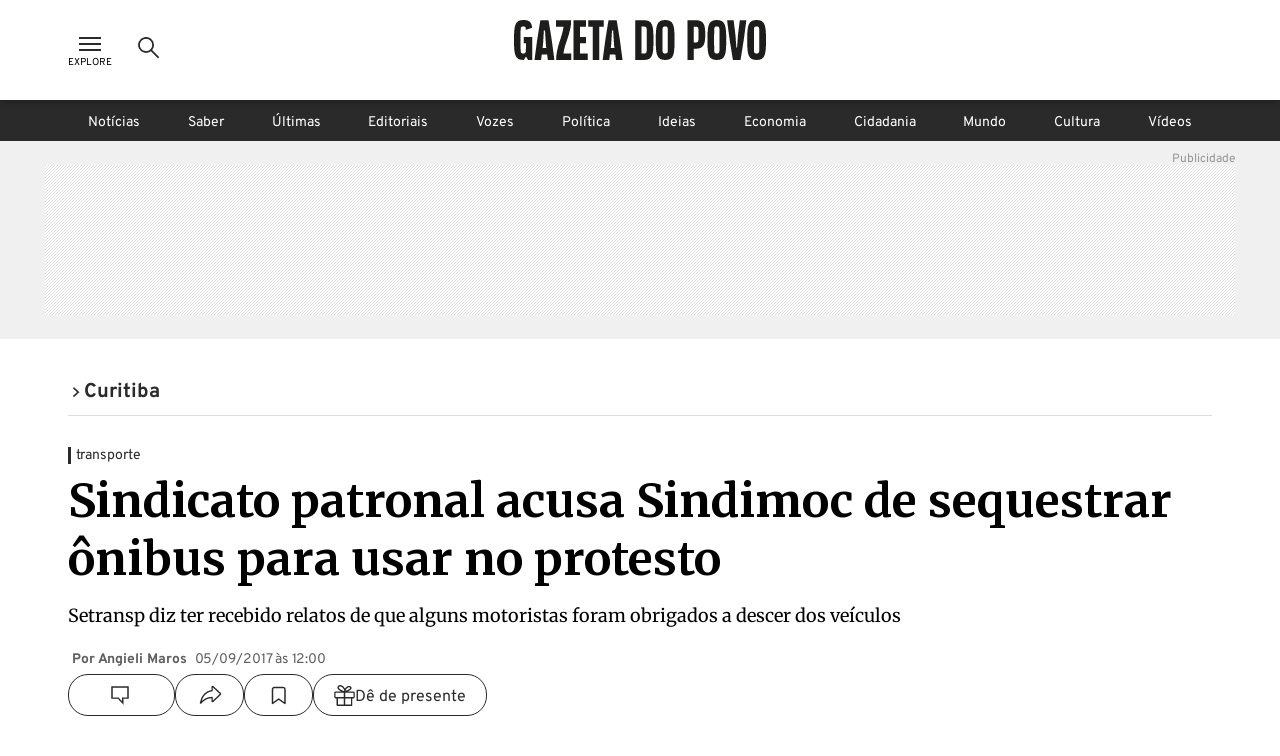

--- FILE ---
content_type: text/html; charset=utf-8
request_url: https://www.gazetadopovo.com.br/curitiba/sindicato-patronal-acusa-sindimoc-de-sequestrar-onibus-para-usar-no-protesto-ez2v5q5lah8w8c4tzj3fojoj9/
body_size: 32675
content:
<!DOCTYPE html><html lang="pt-BR"><head><meta charSet="utf-8"/><link rel="dns-prefetch" href="//www.gazetadopovo.com.br"/><link rel="preconnect" href="https://media.gazetadopovo.com.br/"/><link rel="dns-prefetch" href="https://media.gazetadopovo.com.br/"/><meta name="viewport" content="width=device-width, initial-scale=1"/><link rel="preload" href="https://www.gazetadopovo.com.br/_next/static/media/1f3fe8c6df3d47c1-s.p.woff2" as="font" crossorigin="" type="font/woff2"/><link rel="preload" href="https://www.gazetadopovo.com.br/_next/static/media/82050c55ac1c8c11-s.p.woff2" as="font" crossorigin="" type="font/woff2"/><link rel="preload" href="https://www.gazetadopovo.com.br/_next/static/media/cf9548a654a0290e-s.p.woff2" as="font" crossorigin="" type="font/woff2"/><link rel="preload" href="https://media.gazetadopovo.com.br/2017/09/ceda9d2bee4912e4187c9555d00f169b-full.jpg" as="image" fetchPriority="high"/><link rel="stylesheet" href="https://www.gazetadopovo.com.br/_next/static/css/ecc1d96abc14a878.css" data-precedence="next"/><link rel="stylesheet" href="https://www.gazetadopovo.com.br/_next/static/css/2de79b871d4e8b47.css" data-precedence="next"/><link rel="stylesheet" href="https://www.gazetadopovo.com.br/_next/static/css/f57b5cd178be2fa8.css" data-precedence="next"/><link rel="stylesheet" href="https://www.gazetadopovo.com.br/_next/static/css/a3f75e2ee32d654c.css" data-precedence="next"/><link rel="stylesheet" href="https://www.gazetadopovo.com.br/_next/static/css/cc9fabec3efff90d.css" data-precedence="next"/><link rel="stylesheet" href="https://www.gazetadopovo.com.br/_next/static/css/e19573e9c6ad65b5.css" data-precedence="next"/><link rel="stylesheet" href="https://www.gazetadopovo.com.br/_next/static/css/1f705ab388b01747.css" data-precedence="next"/><link rel="preload" as="script" fetchPriority="low" href="https://www.gazetadopovo.com.br/_next/static/chunks/webpack-656a4b2536a88b97.js"/><script src="https://www.gazetadopovo.com.br/_next/static/chunks/fd9d1056-e10bb69e4b219800.js" async=""></script><script src="https://www.gazetadopovo.com.br/_next/static/chunks/2472-0f5ccb5fa5ed14d7.js" async=""></script><script src="https://www.gazetadopovo.com.br/_next/static/chunks/main-app-3bc2df132fe3bb13.js" async=""></script><script src="https://www.gazetadopovo.com.br/_next/static/chunks/e37a0b60-b436cec589ebdecd.js" async=""></script><script src="https://www.gazetadopovo.com.br/_next/static/chunks/13b76428-ccac6b34b8b9518b.js" async=""></script><script src="https://www.gazetadopovo.com.br/_next/static/chunks/7891-2c607eefa678b12f.js" async=""></script><script src="https://www.gazetadopovo.com.br/_next/static/chunks/2545-4f6235400950d264.js" async=""></script><script src="https://www.gazetadopovo.com.br/_next/static/chunks/7494-679eaef56a7e5b1b.js" async=""></script><script src="https://www.gazetadopovo.com.br/_next/static/chunks/1472-8ffad95d789bd766.js" async=""></script><script src="https://www.gazetadopovo.com.br/_next/static/chunks/6194-e08a4afa4865007f.js" async=""></script><script src="https://www.gazetadopovo.com.br/_next/static/chunks/3236-ec53b0cca093f9c6.js" async=""></script><script src="https://www.gazetadopovo.com.br/_next/static/chunks/2709-8e7213e056edbecb.js" async=""></script><script src="https://www.gazetadopovo.com.br/_next/static/chunks/3556-52f4b7d99b81b8e3.js" async=""></script><script src="https://www.gazetadopovo.com.br/_next/static/chunks/app/layout-9c7e53ee23433b34.js" async=""></script><script src="https://www.gazetadopovo.com.br/_next/static/chunks/1570-2fb78dbaf47eabc3.js" async=""></script><script src="https://www.gazetadopovo.com.br/_next/static/chunks/7317-c53830711bd270b3.js" async=""></script><script src="https://www.gazetadopovo.com.br/_next/static/chunks/7987-6ebdba04ff572242.js" async=""></script><script src="https://www.gazetadopovo.com.br/_next/static/chunks/9909-40daa754a2724221.js" async=""></script><script src="https://www.gazetadopovo.com.br/_next/static/chunks/app/content/%5B%5B...slug%5D%5D/page-872b8a6e0dd9f2a6.js" async=""></script><link rel="preload" href="https://www.google.com/recaptcha/api.js?render=explicit" as="script"/><link rel="preload" as="style" href="https://cdn.privacytools.com.br/public_api/banner/style/e6Ya311101.css?t=1"/><meta name="robots" content="max-image-preview:large"/><title>Sindimoc é acusado de sequestrar ônibus para protesto</title><meta name="description" content="Sindicato das empresas dizem que Sindimoc sequestrou ônibus para levá-los ao protesto desta terça (5). Leia na Gazeta."/><meta name="keywords" content="Gazeta do Povo, Notícias, Brasil, Mundo, Política"/><meta name="publisher" content="Gazeta do Povo"/><meta name="amphtml" content="https://www.gazetadopovo.com.br/curitiba/sindicato-patronal-acusa-sindimoc-de-sequestrar-onibus-para-usar-no-protesto-ez2v5q5lah8w8c4tzj3fojoj9/amp/"/><meta name="article:section" content="Curitiba"/><meta name="section" content="Curitiba"/><meta name="article:published_time" content="2017-09-05T15:00:17.000Z"/><meta name="type" content="post"/><meta name="authors" content="Angieli Maros"/><meta name="cXenseParse:url" content="/curitiba/sindicato-patronal-acusa-sindimoc-de-sequestrar-onibus-para-usar-no-protesto-ez2v5q5lah8w8c4tzj3fojoj9/"/><meta name="cXenseParse:pageclass" content="article"/><meta name="cXenseParse:articleid" content="1a8764b4-f8fe-11e7-b291-0295f4a846d3"/><meta name="cXenseParse:author" content="Angieli Maros"/><meta name="cXenseParse:title" content="Sindimoc é acusado de sequestrar ônibus para protesto"/><meta name="cXenseParse:publishtime" content="2017-09-05T15:00:17.000Z"/><meta name="cXenseParse:recs:publishtime" content="2017-09-05T15:00:17.000Z"/><meta name="cXenseParse:image" content="https://media.gazetadopovo.com.br/2017/09/ceda9d2bee4912e4187c9555d00f169b-gpMega.jpg"/><meta name="cXenseParse:recs:image" content="https://media.gazetadopovo.com.br/2017/09/ceda9d2bee4912e4187c9555d00f169b-gpMega.jpg"/><meta name="cXenseParse:gdp-paywall" content="gdp-standart"/><meta name="cXenseParse:recs:gdp-paywall" content="gdp-standart"/><meta name="preload-image" content="https://media.gazetadopovo.com.br/2017/09/ceda9d2bee4912e4187c9555d00f169b-gpMega.jpg"/><link rel="canonical" href="https://www.gazetadopovo.com.br/curitiba/sindicato-patronal-acusa-sindimoc-de-sequestrar-onibus-para-usar-no-protesto-ez2v5q5lah8w8c4tzj3fojoj9/"/><meta name="apple-itunes-app" content="app-id=1031930643"/><meta name="google-site-verification" content="BClrniu2iMSr-RsUMx-ijkDIYULrcMpYHz3Kvkin0fU"/><meta name="apple-mobile-web-app-capable" content="yes"/><meta name="apple-mobile-web-app-title" content="Gazeta do Povo"/><meta name="apple-mobile-web-app-status-bar-style" content="default"/><meta property="og:title" content="Sindimoc é acusado de sequestrar ônibus para protesto"/><meta property="og:description" content="Sindicato das empresas dizem que Sindimoc sequestrou ônibus para levá-los ao protesto desta terça (5). Leia na Gazeta."/><meta property="og:url" content="https://www.gazetadopovo.com.br/curitiba/sindicato-patronal-acusa-sindimoc-de-sequestrar-onibus-para-usar-no-protesto-ez2v5q5lah8w8c4tzj3fojoj9/"/><meta property="og:site_name" content="Gazeta do Povo"/><meta property="og:image" content="https://media.gazetadopovo.com.br/2017/09/ceda9d2bee4912e4187c9555d00f169b-gpMega.jpg"/><meta property="og:type" content="article"/><meta name="twitter:card" content="summary"/><meta name="twitter:site" content="@gazetadopovo"/><meta name="twitter:creator" content="@gazetadopovo"/><meta name="twitter:title" content="Sindimoc é acusado de sequestrar ônibus para protesto"/><meta name="twitter:description" content="Sindicato das empresas dizem que Sindimoc sequestrou ônibus para levá-los ao protesto desta terça (5). Leia na Gazeta."/><meta name="twitter:image" content="https://media.gazetadopovo.com.br/2017/09/ceda9d2bee4912e4187c9555d00f169b-gpMega.jpg"/><meta property="al:ios:url" content="https://itunes.apple.com/br/app/gazeta-do-povo-mobile/id1031930643?mt=8"/><meta property="al:android:package" content="https://play.google.com/store/apps/details?id=br.com.gazetadopovo.appwvgp&amp;hl=pt_BR&amp;gl=US&amp;pli=1"/><meta property="al:android:url" content="https://play.google.com/store/apps/details?id=br.com.gazetadopovo.appwvgp&amp;hl=pt_BR&amp;gl=US&amp;pli=1"/><meta property="al:web:url" content="https://www.gazetadopovo.com.br"/><link rel="icon" href="https://www.gazetadopovo.com.br/_next/static/media/favicon.ff2641aa.ico"/><meta name="next-size-adjust"/><link rel="stylesheet" href="https://cdn.privacytools.com.br/public_api/banner/style/e6Ya311101.css?t=1" media="print"/><script src="https://www.gazetadopovo.com.br/_next/static/chunks/polyfills-c67a75d1b6f99dc8.js" noModule=""></script></head><body class="__variable_ff0c5c"><main><header id="header-gp" class="headerGp_header-gp__ebY1J"><div class="headerGp_header-gp-container__USsKE"><nav class="headerNavLeft_header-nav-left__NiTNh"><button id="header-nav-left-icon-menu" class="buttonMenu_header-nav-left-icon-menu__fse_d" title="Menu Explore" aria-label="Ícone de Menu" tabindex="0"><svg width="34" height="24" viewBox="0 0 34 24"><g transform="translate(4.998)"><rect width="24" height="24" fill="none"></rect><path d="M0,0H22V2H0ZM0,6H22V8H0Zm0,6H22v2H0Z" transform="translate(1 5)" fill="#2a2a2a" fill-rule="evenodd"></path></g></svg><span class="buttonMenu_header-nav-left-icon-menu-title__0OVAH">Explore</span></button><button id="btn-search-menu-desktop" class="buttonSearch_header-nav-left-icon-search__xEEWh" title="Busca Gazeta do Povo" aria-label="Ícone de Busca" tabindex="0"><img alt="Ícone de Busca" title="Busca Gazeta do Povo" loading="lazy" width="24" height="24" decoding="async" data-nimg="1" class=" " style="color:transparent" src="https://www.gazetadopovo.com.br/_next/static/media/icon-search.11bfaa20.svg"/></button></nav><nav class="headerNavCenter_header-nav-center__ZwCDk"><a class="buttonLogoGp_header-logo-gp__qApwE" title="Gazeta do Povo" aria-label="Logo Gazeta do Povo" tabindex="0" href="/"><svg xmlns="http://www.w3.org/2000/svg" width="252.334" height="40" viewBox="0 0 252.334 40"><path d="M108.209,36.26Q106.262,20.127,103.477,4.1L102.8.208H94.675L94,4.1Q91.211,20.119,89.264,36.26L88.815,40h6.547l.462-3.74c.068-.551.144-1.1.212-1.654h5.427c.068.551.144,1.1.212,1.654l.449,3.74h6.547ZM96.845,28.12c.051-.36.123-.814.2-1.272.373-2.222,1.094-16.341,1.094-16.341H99.33s.734,14.085,1.094,16.324c.081.475.153.929.2,1.272ZM89.888,6.695H85.465V40H78.893V6.695H74.458V.208H89.888Zm-23.786,0v10.2h6.038V23.35H66.114V33.526h7.632v6.462H59.534V.208h12.61V6.695ZM57.24,33.517V40H42.175c0-12.97,6.33-23.282,7.42-33.309h-7.42V.208H57.24c0,12.97-6.64,23.282-7.725,33.309ZM39.958,36.26Q38.011,20.127,35.226,4.1l-.678-3.9H26.424l-.678,3.9Q22.96,20.119,21.018,36.26L20.564,40H27.11l.449-3.74c.064-.551.14-1.1.208-1.654H33.2c.068.551.144,1.1.212,1.654L33.861,40h6.547ZM28.6,28.12c.047-.36.119-.814.2-1.272.373-2.256,1.094-16.358,1.094-16.358h1.187s.721,14.1,1.094,16.341c.081.475.153.929.2,1.272ZM18.279,16.892V40h-4.1l-2.192-3.392L9.79,40H9.4C.636,40,0,33.962,0,20.119,0,6.038.636,0,9.409,0c2.417,0,7.369.208,8.4,5.639.11.577.216,1.319.314,2.171l-6.25,2.006c-.021-.568-.042-.988-.072-1.2-.161-1.272-.466-2.234-2.523-2.234S6.911,7.365,6.733,8.62c-.246,1.891-.246,20.776,0,22.688.161,1.272.466,2.234,2.544,2.234s2.362-.984,2.523-2.234c.1-.742.157-4.07.178-7.971H9.837V16.892ZM151.367,0c-8.773,0-9.409,6.038-9.409,20.119,0,13.844.636,19.881,9.409,19.881s9.4-6.038,9.4-19.881C160.763,6.038,160.131,0,151.367,0Zm2.544,31.308c-.165,1.272-.471,2.234-2.544,2.234s-2.366-.984-2.544-2.234c-.246-1.9-.246-20.8,0-22.688.161-1.272.466-2.234,2.544-2.234s2.362.979,2.544,2.234c.216,1.891.216,20.793-.025,22.688ZM130.257.208h-8.874V40h8.874c8.773,0,9.4-6,9.4-19.78C139.661,6.212,139.029.208,130.257.208ZM132.8,31.35c-.161,1.247-.471,2.226-2.544,2.226h-2.675V6.559h2.675c2.056,0,2.366.975,2.544,2.222.225,1.883.225,20.687-.017,22.569ZM232.639.208l-.449,3.744q-1.959,16.142-4.732,32.169L226.784,40h-7.547l-.674-3.875q-2.79-16.023-4.732-32.177l-.449-3.74H219.9l.449,3.74c.17,1.4.517,4.028.81,6.229q.5,3.769.78,7.56l.725,9.786h.687l.721-9.786q.28-3.791.784-7.556c.293-2.2.64-4.829.806-6.233l.454-3.74ZM242.926,0c-8.773,0-9.4,6.038-9.4,20.119,0,13.844.632,19.881,9.4,19.881s9.409-6.038,9.409-19.881C252.334,6.038,251.7,0,242.926,0Zm2.544,31.308c-.161,1.272-.466,2.234-2.544,2.234s-2.366-.984-2.544-2.234c-.242-1.9-.242-20.8,0-22.688.161-1.272.471-2.234,2.544-2.234s2.366.979,2.544,2.234c.229,1.891.229,20.793-.017,22.688ZM203.1,0c-8.773,0-9.4,6.038-9.4,20.119,0,13.844.632,19.881,9.4,19.881s9.409-6.038,9.409-19.881C212.5,6.038,211.863,0,203.1,0Zm2.544,31.308c-.161,1.272-.466,2.234-2.544,2.234s-2.362-.984-2.544-2.234c-.242-1.9-.242-20.8,0-22.688.165-1.272.471-2.234,2.544-2.234s2.366.979,2.544,2.234C205.864,10.511,205.864,29.413,205.639,31.308ZM182.052.208h-8.378V40h6.195V28.743h2.184c8.773,0,9.4-6.033,9.4-14.183C191.456,6.038,190.825.208,182.052.208ZM184.6,20.649c-.157.729-.462,1.823-2.434,1.823h-2.294V6.691h2.294c1.972,0,2.264,1.111,2.421,1.84a105.042,105.042,0,0,1,0,12.118Z" transform="translate(0 0)" fill="#1d1d1b"></path></svg></a><span class="labelDate_header-label-date__Aourr"><span style="opacity:0">Carregando data...</span></span></nav><div class="headerGp_header_gp_container_right__uuU_J"></div></div></header><div id="searchBarId" class="search_search-bar__XzLtg"><span class="search_search-bar-title__6RSrA">Encontre matérias e conteúdos <!-- -->da Gazeta do Povo</span><form id="search-form" class="searchForm_search-bar-custom-form__t7rab" action="https://www.gazetadopovo.com.br/busca/" method="get"><input type="text" autoComplete="on" id="q" placeholder="Buscar por..." class="inputText_search-bar--input-text__PAUkC" minLength="3" maxLength="50" name="q" value=""/><button class="buttonSearchForm_search-bar-btn-search____JRd" title="Busca Gazeta do Povo" aria-label="Ícone de Busca" tabindex="0" type="submit" disabled=""><img alt="Ícone de Busca" title="Busca Gazeta do Povo" loading="lazy" width="24" height="24" decoding="async" data-nimg="1" class=" iconSearch_icon-color-desktop-disabled-true__tO8yD" style="color:transparent" src="https://www.gazetadopovo.com.br/_next/static/media/icon-search.11bfaa20.svg"/></button></form></div><div class="menuSaber_navBarContainer__3Fgky"><nav class="menuSaber_navBar__AhJ9_"><a href="/" title="Link para página de Notícias" class="menuSaber_navItem__Wv0as ">Notícias</a><a href="/saber/" title="Link para página de Saber" class="menuSaber_navItem__Wv0as ">Saber</a><a href="/ultimas-noticias/" title="Link para página de Últimas" class="menuSaber_navItem__Wv0as ">Últimas</a><a href="/opiniao/editoriais/" title="Link para página de Editoriais" class="menuSaber_navItem__Wv0as ">Editoriais</a><a href="/vozes/" title="Link para página de Vozes" class="menuSaber_navItem__Wv0as ">Vozes</a><a href="/republica/" title="Link para página de Política" class="menuSaber_navItem__Wv0as ">Política</a><a href="/ideias/" title="Link para página de Ideias" class="menuSaber_navItem__Wv0as ">Ideias</a><a href="/economia/" title="Link para página de Economia" class="menuSaber_navItem__Wv0as ">Economia</a><a href="/vida-e-cidadania/" title="Link para página de Cidadania" class="menuSaber_navItem__Wv0as ">Cidadania</a><a href="/mundo/" title="Link para página de Mundo" class="menuSaber_navItem__Wv0as ">Mundo</a><a href="/cultura/" title="Link para página de Cultura" class="menuSaber_navItem__Wv0as ">Cultura</a><a href="/videos/" title="Link para página de Vídeos" class="menuSaber_navItem__Wv0as ">Vídeos</a></nav></div><div class="adBanner_c-ads__vacy1 adBanner_ads-desktop__YVQsV adBanner_d-pos-1__Vr8kK adBanner_ads-header__VxQBw adBanner_d-pos-1__Vr8kK adBanner_open__ViOaF sticky" data-ads="ads-desktop"><div class="adBanner_ads-desktop__YVQsV" id="d-pos-1"></div></div><section class="postLayout_wrapper__MEDXi"><script id="structured-data-graph" type="application/ld+json">{"@context":"https://schema.org","@graph":[{"@type":"NewsArticle","@id":"https://www.gazetadopovo.com.br/curitiba/sindicato-patronal-acusa-sindimoc-de-sequestrar-onibus-para-usar-no-protesto-ez2v5q5lah8w8c4tzj3fojoj9/#article","mainEntityOfPage":{"@type":"WebPage","@id":"https://www.gazetadopovo.com.br/curitiba/sindicato-patronal-acusa-sindimoc-de-sequestrar-onibus-para-usar-no-protesto-ez2v5q5lah8w8c4tzj3fojoj9/#webpage","url":"https://www.gazetadopovo.com.br/curitiba/sindicato-patronal-acusa-sindimoc-de-sequestrar-onibus-para-usar-no-protesto-ez2v5q5lah8w8c4tzj3fojoj9/","name":"Sindimoc é acusado de sequestrar ônibus para protesto","datePublished":"2017-09-05T15:00:17.000Z","dateModified":"","inLanguage":"pt-BR","isPartOf":{"@id":"https://www.gazetadopovo.com.br/#website"},"primaryImageOfPage":{"@type":"ImageObject","url":"https://media.gazetadopovo.com.br/2017/09/ceda9d2bee4912e4187c9555d00f169b-gpMega.jpg","width":1200,"height":675,"caption":"Protesto desta terça paralisou ônibus por uma hora no Centro de Curitiba.","creditText":"Aniele Nascimento /Gazeta do Povo"}},"headline":"Sindimoc é acusado de sequestrar ônibus para protesto","description":"Sindicato das empresas dizem que Sindimoc sequestrou ônibus para levá-los ao protesto desta terça (5). Leia na Gazeta.","image":{"@type":"ImageObject","url":"https://media.gazetadopovo.com.br/2017/09/ceda9d2bee4912e4187c9555d00f169b-gpMega.jpg","width":1200,"height":675,"caption":"Protesto desta terça paralisou ônibus por uma hora no Centro de Curitiba.","creditText":"Aniele Nascimento /Gazeta do Povo"},"datePublished":"2017-09-05T15:00:17.000Z","dateModified":"","author":[{"@id":"https://www.gazetadopovo.com.br/#organization"}],"publisher":{"@id":"https://www.gazetadopovo.com.br/#organization"},"articleSection":"Curitiba","keywords":"","wordCount":685,"copyrightYear":2017,"copyrightHolder":{"@id":"https://www.gazetadopovo.com.br/#organization"},"articleBody":"O Sindicato das Empresas de Ônibus (Setransp) acusa o Sindimoc, que representa motoristas e cobradores, de sequestrar ônibus para levá-los aos locais de protesto da categoria, feito entre 9 horas e 10 horas desta terça (5). A paralisação temporária desencadeada pelos trabalhadores faz parte de um conjunto de atos marcados para o mês [https://www.gazetadopovo.com.br/curitiba/onibus-vao-parar-uma-hora-por-10-dias-em-protesto-contra-violencia-6poytjfdl1a2k0oxnk7o40gdx] para voltar exigir segurança das autoridades e o fim da onda de violência no transporte público de Curitiba e região metropolitana. No início da manhã desta terça, por exemplo, uma passageira foi assaltada dentro de um ônibus da linha Circular Sul [https://www.gazetadopovo.com.br/curitiba/passageira-e-assaltada-com-caco-de-vidro-antes-do-ato-por-seguranca-nos-onibus-f4gpd3dvk9c9h1tiopadhkq9h] por uma dupla que a ameaçou com cacos de vidro. Antes, na noite de segunda (4), um motorista do ligeirinho Inter 2 foi esfaqueado [https://www.gazetadopovo.com.br/curitiba/motorista-e-esfaqueado-apos-pedir-para-passageiro-abaixar-o-som-do-celular-2tjk8xkyg0cv87mct4r92b5kl]por um passageiro após pedir para ele abaixar a música que ouvia.\n\nLeia também: Veja como foi o protesto desta manhã [https://www.gazetadopovo.com.br/curitiba/paralisacao-de-onibus-em-curitiba-siga-em-tempo-real-b1f9686ys5fbhaas2cag3i3ud]\nhttps://www.gazetadopovo.com.br/curitiba/sempre-espero-o-pior-revela-cobrador-de-onibus-que-foi-assaltado-76-vezes-90ivlh3bag2yreu5b27gdri2b\n\nCasos corriqueiros: Cobrador de ônibus foi assaltado 76 vezes em Curitiba [https://www.gazetadopovo.com.br/curitiba/sempre-espero-o-pior-revela-cobrador-de-onibus-que-foi-assaltado-76-vezes-90ivlh3bag2yreu5b27gdri2b]\n\nEm nota, o Setransp disse ter recebido relatos de que alguns motoristas foram barrados e obrigados a descer dos veículos. Os ônibus tomados foram levados para incorporar os protestos. “Em alguns casos, até passageiros tiveram de desembarcar”, informou o sindicato patronal. O Setransp disse ainda que vai fazer Boletim de Ocorrência na delegacia sobre as situações.\n\nO Sindimoc afirma que a informação não procede e que o sindicato das empresas deveria mostrar “mais compromisso com a segurança dos trabalhadores”. “Mesmo que seus diretores andem em carros blindados, esse problema também é deles”, diz a nota.\n\nNesta segunda (4), o Setransp já havia adiantado que vai descontar as horas não trabalhadas por causa dos protestos programados para os próximos dias.\n\nAlém da paralisação desta segunda, motoristas e cobradores planejam uma séria de mobilizações semelhantes até o dia 20 de setembro - para quando está agendado um ato principal que também vai parar todo o transporte público. Nesta terça, a mobilização de uma hora parou ônibus no Centro da capital. Veja o cronograma de paralisações que continuam nos próximos dias.\n\nMedo\n\nCuritiba e região estão imersas em um cenário de medo causado pelos casos rotineiros de crime no transporte coletivo. O caso da passageira ameaçada com cacos de vidro nesta manhã foi apenas um dos vários de uma situação que estourou no final de julho, quando um motorista foi assassinado durante um arrastão [https://www.gazetadopovo.com.br/curitiba/durante-arrastao-motorista-de-transporte-coletivo-e-assassinado-8wyqnt7ni2vhvkxj86q9202ps]em Colombo, na região metropolitana.\n\nSomente na última semana, outros dois casos reforçaram os argumentos dos trabalhadores. Na noite desta segunda-feira (4), um motorista de um ônibus ligeirinho da linha Inter 2 foi esfaqueado [https://www.gazetadopovo.com.br/curitiba/motorista-e-esfaqueado-apos-pedir-para-passageiro-abaixar-o-som-do-celular-2tjk8xkyg0cv87mct4r92b5kl]após pedir a um dos passageiros para abaixar o volume da música que ouvia no celular.\n\nNa sexta-feira passada (1º), um cobrador foi assassinado dentro de um coletivo. Ele levou dois tiros [https://www.gazetadopovo.com.br/curitiba/cobrador-morre-apos-levar-dois-tiros-na-cabeca-em-onibus-em-curitiba-f1et8vbr216hil5i86knplg0d]enquanto fazia a linha Gramados, no bairro Capão Raso.\n\nCronograma de paralisações\n\n05/09 (Terça-feira)\n\n9h - Paralisação de 1 hora no Anel Central - Todos os ônibus que têm ponto nas Praças Rui Barbosa, Carlos Gomes, Osório, Zacarias e Tiradentes, Travessa Moreira Garcez e Rua Nestor de Castro.\n\n06/09 (Quarta-feira)\n\n15h - Paralisação de 1 hora no Anel Central (Praças Rui Barbosa, Carlos Gomes, Osório, Zacarias e Tiradentes, Travessa Moreira Garcez e Rua Nestor de Castro)\n\n11/09 (Segunda-feira)\n\n9h - Paralisação de 1 hora GERAL\n\n15h - Paralisação de 1 hora GERAL\n\n12/09 (Terça-feira)\n\n9h - Paralisação de 1 hora nos Terminais: Pinheirinho, CIC, Sítio Cercado, Boqueirão, Carmo, Hauer, Capão Raso e Portão\n\n13/09 (Quarta-feira)\n\n15h – Paralisação de 1 hora nos Terminais: Campo Comprido, Campina do Siqueira, Santa Felicidade, Caiua e Fazendinha\n\n14/09 (Quinta-feira)\n\n9h – Paralisação de 1 hora nos Terminais: Campo Comprido, Campina do Siqueira, Santa Felicidade, Caiua e Fazendinha\n\n15/09 (Sexta-feira)\n\n15h - Paralisação de 1 hora nos Terminais: Pinheirinho, CIC, Sítio Cercado, Boqueirão, Carmo, Hauer, Capão Raso e Portão\n\n18/09 (Segunda-feira)\n\n9h - Paralisação de 1 hora nos Terminais: Santa Cândida, Boa Vista, Cabral, Barreirinha, Bairro Alto, Capão da Imbuia, Centenário e Oficinas\n\n19/09 (Terça-feira)\n\n15h - Paralisação de 1 hora nos Terminais: Santa Cândida, Boa Vista, Cabral, Barreirinha, Bairro Alto, Capão da Imbuia, Centenário e Oficinas\n\n20/09 (Quarta-feira)\n\n15h - Ato na Praça Rui Barbosa e passeata","isAccessibleForFree":false,"hasPart":{"@type":"WebPageElement","isAccessibleForFree":false}},{"@type":"WebSite","@id":"https://www.gazetadopovo.com.br/#website","url":"https://www.gazetadopovo.com.br","name":"Gazeta do Povo","inLanguage":"pt-BR","publisher":{"@id":"https://www.gazetadopovo.com.br/#organization"},"potentialAction":{"@type":"SearchAction","target":{"@type":"EntryPoint","urlTemplate":"https://www.gazetadopovo.com.br/busca/?q={search_term_string}"},"query-input":"required name=search_term_string"}},{"@type":"Organization","@id":"https://www.gazetadopovo.com.br/#organization","name":"Gazeta do Povo","url":"https://www.gazetadopovo.com.br","logo":{"@type":"ImageObject","url":"https://media.gazetadopovo.com.br/2025/02/11140703/og-image-192x192-1.png","width":600,"height":60},"sameAs":["https://www.facebook.com/gazetadopovo","https://twitter.com/gazetadopovo","https://www.instagram.com/gazetadopovo/","https://www.linkedin.com/company/gazeta-do-povo/","https://www.youtube.com/user/GazetadoPovo"]}]}</script><div class="postLayout_section-head-container__PY5R1"><div class="postLayout_section-head__XlsJe"><nav class="breadcrumb_breadcrumb-container__lXNUD breadcrumb_type-head__sLikL breadcrumb_breadcrumb-color-black__gceFf" aria-label="Breadcrumb"><ul class="breadcrumb_breadcrumb-list__diBaB"><li class="breadcrumb_breadcrumb-item__TUE1o"><a class="breadcrumb_breadcrumb-title__V1jmA" href="/curitiba/" aria-current="page"><span class="breadcrumb_breadcrumb-simbol__Ll7JH" aria-hidden="true"><svg width="40" height="40" viewBox="0 0 40 40"><rect width="40" height="40" fill="none"></rect><g transform="translate(12.34 7.859)"><path id="Caminho_6843" d="M8.89,28.93,6.17,25.99l10.3-9.56L6.17,6.87,8.89,3.93l13.46,12.5Z" transform="translate(-6.17 -3.93)" fill="#2a2a2a"></path></g></svg></span><span>Curitiba</span></a></li></ul></nav></div></div><div class="adBanner_c-ads__vacy1 adBanner_ads-desktop__YVQsV adBanner_adsPatrocinio__hrCcv adBanner_open__ViOaF " data-ads="ads-desktop" style="position:fixed;top:0;left:0;right:0;bottom:0;width:100vw;height:100vh;min-width:100vw;min-height:100vh;margin:0;padding:0;overflow:hidden;will-change:transform, opacity;contain:layout size style"><div class="adBanner_ads-desktop__YVQsV" id="d-pos-mod-patrocinio"></div></div><div class="postLayout_section-content___jzhU"><div><span class="overline_overline__ffb4K overline_type-default__WECBy">transporte</span></div><div class="postLayout_post-title__hT_aC"><h1 class="gp-styles-module-title-uDr32q gp-styles-module-size-giant-uDr32q gp-styles-module-font-family1-uDr32q gp-styles-module-color-pure-uDr32q gp-styles-module-weight-bold-uDr32q">Sindicato patronal acusa Sindimoc de sequestrar ônibus para usar no protesto</h1></div><div class="postLayout_post-summary__v4CU6"><p class="gp-styles-module-size-small-afeYRa gp-styles-module-font-family1-afeYRa gp-styles-module-color-pure-afeYRa gp-styles-module-weight-regular-afeYRa postSummary_post-summary-text__265Hr">Setransp  diz ter recebido relatos de que alguns motoristas foram obrigados a descer dos veículos</p></div><div class="postLayout_post-credits__HRGpY"><ul class="postCredits_post-author-list__riK0D"><li class="postCredits_post-author-item__FmpJ2"><p class="gp-styles-module-size-xmini-afeYRa gp-styles-module-font-family2-afeYRa gp-styles-module-color-gray6-afeYRa gp-styles-module-weight-bold-afeYRa">Por Angieli Maros</p></li><li class="postCredits_post-author-item__FmpJ2"><p class="gp-styles-module-size-xmini-afeYRa gp-styles-module-font-family2-afeYRa gp-styles-module-color-gray6-afeYRa gp-styles-module-weight-regular-afeYRa">05/09/2017 às 12:00</p></li></ul><ul class="postMidiasShare_post-midias-share-list__eivnB postMidiasShare_visual-type-row__5hlJf"><li class="postMidiasShare_post-midias-share-item__CJdyK postMidiasShare_has-comment-button__uS8ft"><!--$--><a title="Comentários" class="buttonCommentCounter_button-comments__kS2QB buttonCommentCounter_visual-type-button__aEee_" href="https://www.gazetadopovo.com.br/curitiba/sindicato-patronal-acusa-sindimoc-de-sequestrar-onibus-para-usar-no-protesto-ez2v5q5lah8w8c4tzj3fojoj9/#comentarios?ref=comentarios-materia"><span class="buttonCommentCounter_comment-icon__FuFQJ"><svg xmlns="http://www.w3.org/2000/svg" width="24" height="24" viewBox="0 0 24 24"><rect width="24" height="24" fill="none"></rect><path d="M6.224,11.16H0V0H16V11.16H10.789V16Z" transform="translate(4 3.998)" fill="none" stroke="#2a2a2a" stroke-width="1.4"></path></svg></span><span class="buttonCommentCounter_button-comments-label__SGtTu buttonCommentCounter_change-color-black__hSG9j" data-guid="comment-1a8764b4-f8fe-11e7-b291-0295f4a846d3"></span></a><!--/$--></li><li class="postMidiasShare_post-midias-share-item__CJdyK"><!--$--><button title="Compartilhar matéria" class="buttonShareNews_button-share-news__kMbmH buttonShareNews_visual-type-button__U_PZH"><svg xmlns="http://www.w3.org/2000/svg" width="24" height="24" viewBox="0 0 24 24"><rect width="24" height="24" fill="none"></rect><path d="M24.325,13.748,16.977,6.875a.376.376,0,0,0-.292-.125c-.229.01-.521.172-.521.417v3.447a.223.223,0,0,1-.187.213C8.672,11.947,5.594,17.414,4.506,23.09c-.042.224.26.432.4.255,2.666-3.359,5.91-5.551,11.04-5.593a.258.258,0,0,1,.219.25v3.385a.447.447,0,0,0,.755.276l7.4-6.993a.575.575,0,0,0,.182-.437A.7.7,0,0,0,24.325,13.748Z" transform="translate(-2.002 -3.249)" fill="none" stroke="#2a2a2a" stroke-width="1.4"></path></svg></button><!--/$--></li><li class="postMidiasShare_post-midias-share-item__CJdyK"><!--$--><button title="Salvar conteúdo" class="buttonSaveRead_card-bar-icon-button__oUjkT buttonSaveRead_visual-type-button__yr86w"><svg xmlns="http://www.w3.org/2000/svg" width="24" height="24" viewBox="0 0 24 24"><rect width="24" height="24" fill="none"></rect><path d="M19.944,20.5l-6.222-4.444L7.5,20.5V6.278A1.778,1.778,0,0,1,9.278,4.5h8.889a1.778,1.778,0,0,1,1.778,1.778Z" transform="translate(-2)" fill="none" stroke="#2a2a2a" stroke-linecap="round" stroke-linejoin="round" stroke-width="1.4"></path></svg></button><!--/$--></li><li class="postMidiasShare_post-midias-share-item__CJdyK"><!--$--><button title="Compartilhar matéria presente" class="buttonShareGift_button-share-gift__y2Aso buttonShareGift_visual-type-button__N9ufA"><svg xmlns="http://www.w3.org/2000/svg" x="0px" y="0px" width="21" height="21" viewBox="0 0 21 21.3"><path fill="#2a2a2a" d="M20.4,7c-0.3-0.3-0.7-0.5-1.2-0.5c0,0,0,0,0,0h-5.3c1.4-0.6,3.1-1.6,3.7-2.8c0.3-0.6,0.1-1.4-0.5-2 c-0.6-0.6-1.7-1.1-3.1-0.6c-1.3,0.5-2.4,1.5-3,2.6c-0.7-1.3-2-2.8-3.5-3.4C6-0.3,4.7,0.2,4,0.9C3.3,1.6,3.1,2.6,3.4,3.3 C4,4.6,5.6,5.8,7.1,6.5H1.8c0,0,0,0,0,0C1.3,6.5,0.9,6.7,0.6,7C0.2,7.3,0,7.8,0,8.3v3.6c0,0.5,0.2,1,0.6,1.3 c0.3,0.3,0.7,0.5,1.2,0.5c0,0,0,0,0,0h0.7l0,6.7c0,0.3,0.1,0.6,0.3,0.8c0.2,0.2,0.4,0.3,0.7,0.3c0,0,0,0,0.1,0h13.8 c0.3,0,0.5-0.1,0.7-0.3c0.2-0.2,0.3-0.5,0.3-0.7l0-6.7h0.7c0,0,0,0,0,0c0.4,0,0.9-0.2,1.2-0.5c0.4-0.3,0.6-0.8,0.6-1.3V8.3 C21,7.8,20.8,7.3,20.4,7z M14.4,2.4L14.4,2.4c0.2-0.1,0.4-0.1,0.6-0.1c0.4,0,0.8,0.2,1,0.4c0.2,0.2,0.2,0.4,0.2,0.5 c-0.6,1.3-3.7,2.5-4.6,2.5C11.7,5,12.7,3,14.4,2.4z M4.7,2.8C4.6,2.5,4.8,2.2,5,1.9c0.1-0.1,0.5-0.5,1.2-0.5c0.2,0,0.5,0,0.7,0.2 l0,0C8.3,2.1,9.5,3.6,10,4.9c0.2,0.6,0.3,1,0.3,1.2C9.3,6.2,5.4,4.4,4.7,2.8z M3.5,19.9C3.5,19.9,3.5,19.9,3.5,19.9 C3.5,19.9,3.6,19.9,3.5,19.9L3.5,19.9z M9.8,19.9l-5.9,0l0-6.3h5.9V19.9z M9.8,12.2h-8c0,0,0,0,0,0c-0.1,0-0.2,0-0.2-0.1 C1.4,12,1.4,12,1.4,11.9V8.2c0-0.1,0-0.2,0.1-0.2c0.1-0.1,0.2-0.1,0.2-0.1c0,0,0,0,0,0h8V12.2z M11.2,19.9v-6.3h5.9l0,6.3L11.2,19.9 z M19.6,11.9c0,0.1,0,0.2-0.1,0.2c-0.1,0.1-0.2,0.1-0.2,0.1c0,0,0,0,0,0h-8V7.9h8c0,0,0,0,0,0c0.1,0,0.2,0,0.2,0.1 c0.1,0.1,0.1,0.2,0.1,0.2V11.9z"></path></svg><span class="buttonShareGift_button-share-gift-text__bAZxZ">Dê de presente</span></button><!--/$--></li></ul></div><div class="postLayout_post-wrapper__x7E3R"><div class="postLayout_post-content__gsXFz"><div class="postMainImage_post-main-image-info__AaDnR"><div class="postMainImage_post-main-image__hO_hw"><picture class="imageDefault_image-container__XGd8_"><img alt="Protesto desta terça paralisou ônibus por uma hora no Centro de Curitiba. | Aniele Nascimento /Gazeta do Povo" fetchPriority="high" width="752" height="424" decoding="async" data-nimg="1" class="imageDefault_image-item__lU2Dk" style="color:transparent" src="https://media.gazetadopovo.com.br/2017/09/ceda9d2bee4912e4187c9555d00f169b-full.jpg"/></picture></div><span class="postMainImage_post-main-image-caption__8y_dS">Protesto desta terça paralisou ônibus por uma hora no Centro de Curitiba.<!-- --> (Foto:<!-- --> <!-- -->Aniele Nascimento /Gazeta do Povo<!-- -->)</span></div><div class="postLayout_post-audio-and-reaction-container__s4f8b"><div class="reactionHeader_reaction-container-header__32e7s"><span class="reactionHeader_loader-reaction__MlO6e"></span></div></div><div id="tp-post-content" class="postBody_post-body-container__1KhtH"><p class="postParagraph_post-paragraph__juWZN postParagraph_post-paragraph-innerHtml__Q5vwc">O Sindicato das Empresas de Ônibus (Setransp) acusa o Sindimoc, que representa motoristas e cobradores, de sequestrar ônibus para levá-los aos locais de protesto da categoria, feito entre 9 horas e 10 horas desta terça (5). A paralisação temporária desencadeada pelos trabalhadores faz parte de um <a href="https://www.gazetadopovo.com.br/curitiba/onibus-vao-parar-uma-hora-por-10-dias-em-protesto-contra-violencia-6poytjfdl1a2k0oxnk7o40gdx" title="www.gazetadopovo.com.br">conjunto de atos marcados para o mês</a> para voltar exigir segurança das autoridades e o fim da onda de violência no transporte público de Curitiba e região metropolitana. No início da manhã desta terça, por exemplo, uma passageira foi assaltada <a href="https://www.gazetadopovo.com.br/curitiba/passageira-e-assaltada-com-caco-de-vidro-antes-do-ato-por-seguranca-nos-onibus-f4gpd3dvk9c9h1tiopadhkq9h" title="www.gazetadopovo.com.br">dentro de um ônibus da linha Circular Sul </a> por uma dupla que a ameaçou com cacos de vidro. Antes, na noite de segunda (4), um <a href="https://www.gazetadopovo.com.br/curitiba/motorista-e-esfaqueado-apos-pedir-para-passageiro-abaixar-o-som-do-celular-2tjk8xkyg0cv87mct4r92b5kl" target="_blank">motorista do ligeirinho Inter 2 foi esfaqueado </a>por um passageiro após pedir para ele abaixar a música que ouvia.</p><div class="c-touchpoint-post" id="touchpointPost"></div><p class="postParagraph_post-paragraph__juWZN postParagraph_post-paragraph-innerHtml__Q5vwc"><b>Leia também:</b> <a href="https://www.gazetadopovo.com.br/curitiba/paralisacao-de-onibus-em-curitiba-siga-em-tempo-real-b1f9686ys5fbhaas2cag3i3ud" target="_blank"><b> </b>Veja como foi o protesto desta manhã</a> <a href="https://www.gazetadopovo.com.br/curitiba/sempre-espero-o-pior-revela-cobrador-de-onibus-que-foi-assaltado-76-vezes-90ivlh3bag2yreu5b27gdri2b" target="_blank"><br></a></p><p class="postParagraph_post-paragraph__juWZN postParagraph_post-paragraph-innerHtml__Q5vwc"><b>Casos corriqueiros:</b> <a href="https://www.gazetadopovo.com.br/curitiba/sempre-espero-o-pior-revela-cobrador-de-onibus-que-foi-assaltado-76-vezes-90ivlh3bag2yreu5b27gdri2b" title="www.gazetadopovo.com.br">Cobrador de ônibus foi assaltado 76 vezes em Curitiba</a></p><p class="postParagraph_post-paragraph__juWZN postParagraph_post-paragraph-innerHtml__Q5vwc">Em nota, o Setransp disse ter recebido relatos de que alguns motoristas foram barrados e obrigados a descer dos veículos. Os ônibus tomados foram levados para incorporar os protestos. “Em alguns casos, até passageiros tiveram de desembarcar”, informou o sindicato patronal. O Setransp disse ainda que vai fazer Boletim de Ocorrência na delegacia sobre as situações.</p><div class="adBanner_c-ads__vacy1 adBanner_ads-desktop__YVQsV adBanner_d-pos-post-1__MMoGJ adBanner_d-pos-post-1__MMoGJ adBanner_open__ViOaF " data-ads="ads-desktop"><div class="adBanner_ads-desktop__YVQsV" id="d-pos-post-1"></div></div><p class="postParagraph_post-paragraph__juWZN postParagraph_post-paragraph-innerHtml__Q5vwc">O Sindimoc afirma que a informação não procede e que o sindicato das empresas deveria mostrar “mais compromisso com a segurança dos trabalhadores”. “Mesmo que seus diretores andem em carros blindados, esse problema também é deles”, diz a nota.</p><p class="postParagraph_post-paragraph__juWZN postParagraph_post-paragraph-innerHtml__Q5vwc">Nesta segunda (4), o Setransp já havia adiantado que vai descontar as horas não trabalhadas por causa dos protestos programados para os próximos dias.</p><p class="postParagraph_post-paragraph__juWZN postParagraph_post-paragraph-innerHtml__Q5vwc">Além da paralisação desta segunda, motoristas e cobradores planejam uma séria de mobilizações semelhantes até o dia 20 de setembro - para quando está agendado um ato principal que também vai parar todo o transporte público. Nesta terça, a mobilização de uma hora parou ônibus no Centro da capital. <a href="#ancora-1" target="_blank">Veja o cronograma de paralisações</a> que continuam nos próximos dias.</p><h2 class="postParagraph_post-paragraph__juWZN postParagraph_post-paragraph-innerHtml__Q5vwc postParagraph_type-tag-h2__TtFkT">Medo</h2><p class="postParagraph_post-paragraph__juWZN postParagraph_post-paragraph-innerHtml__Q5vwc">Curitiba e região estão imersas em um cenário de medo causado pelos casos rotineiros de crime no transporte coletivo. O caso da passageira ameaçada com cacos de vidro nesta manhã foi apenas um dos vários de uma situação que estourou no final de julho, quando um motorista <a href="https://www.gazetadopovo.com.br/curitiba/durante-arrastao-motorista-de-transporte-coletivo-e-assassinado-8wyqnt7ni2vhvkxj86q9202ps" title="www.gazetadopovo.com.br">foi assassinado durante um arrastão </a>em Colombo, na região metropolitana.</p><div class="adBanner_c-ads__vacy1 adBanner_ads-desktop__YVQsV adBanner_d-pos-post-2__02kVb adBanner_d-pos-post-2__02kVb adBanner_open__ViOaF " data-ads="ads-desktop"><div class="adBanner_ads-desktop__YVQsV" id="d-pos-post-2"></div></div><p class="postParagraph_post-paragraph__juWZN postParagraph_post-paragraph-innerHtml__Q5vwc">Somente na última semana, outros dois casos reforçaram os argumentos dos trabalhadores. Na noite desta segunda-feira (4), um motorista de um ônibus ligeirinho da linha Inter 2 <a href="https://www.gazetadopovo.com.br/curitiba/motorista-e-esfaqueado-apos-pedir-para-passageiro-abaixar-o-som-do-celular-2tjk8xkyg0cv87mct4r92b5kl" title="www.gazetadopovo.com.br">foi esfaqueado </a>após pedir a um dos passageiros para abaixar o volume da música que ouvia no celular.</p><p class="postParagraph_post-paragraph__juWZN postParagraph_post-paragraph-innerHtml__Q5vwc">Na sexta-feira passada (1º), um cobrador foi assassinado dentro de um coletivo. Ele<a href="https://www.gazetadopovo.com.br/curitiba/cobrador-morre-apos-levar-dois-tiros-na-cabeca-em-onibus-em-curitiba-f1et8vbr216hil5i86knplg0d" title="www.gazetadopovo.com.br"> levou dois tiros </a>enquanto fazia a linha Gramados, no bairro Capão Raso.</p><h2 class="postParagraph_post-paragraph__juWZN postParagraph_post-paragraph-innerHtml__Q5vwc postParagraph_type-tag-h2__TtFkT"><a name="ancora-1"></a>Cronograma de paralisações</h2><p class="postParagraph_post-paragraph__juWZN postParagraph_post-paragraph-innerHtml__Q5vwc"><b>05/09 (Terça-feira)</b></p><p class="postParagraph_post-paragraph__juWZN postParagraph_post-paragraph-innerHtml__Q5vwc">9h - Paralisação de 1 hora no Anel Central - Todos os ônibus que têm ponto nas Praças Rui Barbosa, Carlos Gomes, Osório, Zacarias e Tiradentes, Travessa Moreira Garcez e Rua Nestor de Castro.</p><div class="adBanner_c-ads__vacy1 adBanner_ads-desktop__YVQsV adBanner_d-pos-post-3__EgpwU adBanner_d-pos-post-3__EgpwU adBanner_open__ViOaF " data-ads="ads-desktop"><div class="adBanner_ads-desktop__YVQsV" id="d-pos-post-3"></div></div><p class="postParagraph_post-paragraph__juWZN postParagraph_post-paragraph-innerHtml__Q5vwc"><b>06/09 (Quarta-feira)</b></p><p class="postParagraph_post-paragraph__juWZN postParagraph_post-paragraph-innerHtml__Q5vwc">15h - Paralisação de 1 hora no Anel Central (Praças Rui Barbosa, Carlos Gomes, Osório, Zacarias e Tiradentes, Travessa Moreira Garcez e Rua Nestor de Castro)</p><p class="postParagraph_post-paragraph__juWZN postParagraph_post-paragraph-innerHtml__Q5vwc"><b>11/09 (Segunda-feira)</b></p><p class="postParagraph_post-paragraph__juWZN postParagraph_post-paragraph-innerHtml__Q5vwc">9h - Paralisação de 1 hora GERAL</p><div class="adBanner_c-ads__vacy1 adBanner_ads-desktop__YVQsV adBanner_d-pos-post-4__neVkQ adBanner_d-pos-post-4__neVkQ adBanner_open__ViOaF " data-ads="ads-desktop"><div class="adBanner_ads-desktop__YVQsV" id="d-pos-post-4"></div></div><p class="postParagraph_post-paragraph__juWZN postParagraph_post-paragraph-innerHtml__Q5vwc">15h - Paralisação de 1 hora GERAL</p><p class="postParagraph_post-paragraph__juWZN postParagraph_post-paragraph-innerHtml__Q5vwc"><b>12/09 (Terça-feira)</b></p><p class="postParagraph_post-paragraph__juWZN postParagraph_post-paragraph-innerHtml__Q5vwc">9h - Paralisação de 1 hora nos Terminais: Pinheirinho, CIC, Sítio Cercado, Boqueirão, Carmo, Hauer, Capão Raso e Portão</p><p class="postParagraph_post-paragraph__juWZN postParagraph_post-paragraph-innerHtml__Q5vwc"><b>13/09 (Quarta-feira)</b></p><div class="adBanner_c-ads__vacy1 adBanner_ads-desktop__YVQsV adBanner_d-pos-post-5__818GB adBanner_d-pos-post-5__818GB adBanner_open__ViOaF " data-ads="ads-desktop"><div class="adBanner_ads-desktop__YVQsV" id="d-pos-post-5"></div></div><p class="postParagraph_post-paragraph__juWZN postParagraph_post-paragraph-innerHtml__Q5vwc">15h – Paralisação de 1 hora nos Terminais: Campo Comprido, Campina do Siqueira, Santa Felicidade, Caiua e Fazendinha</p><p class="postParagraph_post-paragraph__juWZN postParagraph_post-paragraph-innerHtml__Q5vwc"><b>14/09 (Quinta-feira)</b></p><p class="postParagraph_post-paragraph__juWZN postParagraph_post-paragraph-innerHtml__Q5vwc">9h – Paralisação de 1 hora nos Terminais: Campo Comprido, Campina do Siqueira, Santa Felicidade, Caiua e Fazendinha</p><p class="postParagraph_post-paragraph__juWZN postParagraph_post-paragraph-innerHtml__Q5vwc"><b>15/09 (Sexta-feira)</b></p><div class="adBanner_c-ads__vacy1 adBanner_ads-desktop__YVQsV adBanner_d-pos-post-6__wRlSZ adBanner_d-pos-post-6__wRlSZ adBanner_open__ViOaF " data-ads="ads-desktop"><div class="adBanner_ads-desktop__YVQsV" id="d-pos-post-6"></div></div><p class="postParagraph_post-paragraph__juWZN postParagraph_post-paragraph-innerHtml__Q5vwc">15h - Paralisação de 1 hora nos Terminais: Pinheirinho, CIC, Sítio Cercado, Boqueirão, Carmo, Hauer, Capão Raso e Portão</p><p class="postParagraph_post-paragraph__juWZN postParagraph_post-paragraph-innerHtml__Q5vwc"><b>18/09 (Segunda-feira)</b></p><p class="postParagraph_post-paragraph__juWZN postParagraph_post-paragraph-innerHtml__Q5vwc">9h - Paralisação de 1 hora nos Terminais: Santa Cândida, Boa Vista, Cabral, Barreirinha, Bairro Alto, Capão da Imbuia, Centenário e Oficinas</p><p class="postParagraph_post-paragraph__juWZN postParagraph_post-paragraph-innerHtml__Q5vwc"><b>19/09 (Terça-feira)</b></p><div class="adBanner_c-ads__vacy1 adBanner_ads-desktop__YVQsV adBanner_d-pos-post-7__0H6V3 adBanner_d-pos-post-7__0H6V3 adBanner_open__ViOaF " data-ads="ads-desktop"><div class="adBanner_ads-desktop__YVQsV" id="d-pos-post-7"></div></div><p class="postParagraph_post-paragraph__juWZN postParagraph_post-paragraph-innerHtml__Q5vwc">15h - Paralisação de 1 hora nos Terminais: Santa Cândida, Boa Vista, Cabral, Barreirinha, Bairro Alto, Capão da Imbuia, Centenário e Oficinas</p><p class="postParagraph_post-paragraph__juWZN postParagraph_post-paragraph-innerHtml__Q5vwc"><b>20/09 (Quarta-feira)</b></p><p class="postParagraph_post-paragraph__juWZN postParagraph_post-paragraph-innerHtml__Q5vwc">15h - Ato na Praça Rui Barbosa e passeata</p><p class="postParagraph_post-paragraph__juWZN postParagraph_post-paragraph-innerHtml__Q5vwc"></p><div class="adBanner_c-ads__vacy1 adBanner_ads-desktop__YVQsV adBanner_d-pos-post-8__rPvQy adBanner_d-pos-post-8__rPvQy adBanner_open__ViOaF " data-ads="ads-desktop"><div class="adBanner_ads-desktop__YVQsV" id="d-pos-post-8"></div></div><p class="postParagraph_post-paragraph__juWZN postParagraph_post-paragraph-innerHtml__Q5vwc"></p><p class="postParagraph_post-paragraph__juWZN postParagraph_post-paragraph-innerHtml__Q5vwc"></p><p class="postParagraph_post-paragraph__juWZN postParagraph_post-paragraph-innerHtml__Q5vwc"></p><p class="postParagraph_post-paragraph__juWZN postParagraph_post-paragraph-innerHtml__Q5vwc"></p><div class="adBanner_c-ads__vacy1 adBanner_ads-desktop__YVQsV adBanner_d-pos-post-9__GG1rC adBanner_d-pos-post-9__GG1rC adBanner_open__ViOaF " data-ads="ads-desktop"><div class="adBanner_ads-desktop__YVQsV" id="d-pos-post-9"></div></div><p class="postParagraph_post-paragraph__juWZN postParagraph_post-paragraph-innerHtml__Q5vwc"></p><div class="c-touchpoint-post-footer" id="touchpointPostFooter"></div></div><button class="gp-styles-module-button-FvA7Bq gp-styles-module-button-filled-FvA7Bq buttonCommentCounter_button-comments-footer__ofivy" title="Deixe sua opinião, comente"><span class="gp-styles-module-loadingIcon-FvA7Bq"><svg width="128" height="128" viewBox="0 0 128 128" xmlns="http://www.w3.org/2000/svg"><path d="M60.2636 112.085V92.8366C60.2636 91.8456 60.6573 90.8953 61.358 90.1945C62.0587 89.4938 63.0091 89.1002 64 89.1002C64.9909 89.1002 65.9413 89.4938 66.642 90.1945C67.3427 90.8953 67.7364 91.8456 67.7364 92.8366V112.085C67.7364 113.076 67.3427 114.027 66.642 114.727C65.9413 115.428 64.9909 115.822 64 115.822C63.0091 115.822 62.0587 115.428 61.358 114.727C60.6573 114.027 60.2636 113.076 60.2636 112.085ZM95.3417 100.657L81.7371 87.0278C81.3736 86.684 81.0829 86.2707 80.8821 85.8124C80.6814 85.3541 80.5747 84.8602 80.5685 84.3599C80.5622 83.8596 80.6565 83.3631 80.8458 82.9C81.035 82.4368 81.3154 82.0164 81.6702 81.6636C82.025 81.3109 82.447 81.0329 82.9113 80.8464C83.3755 80.6598 83.8725 80.5684 84.3728 80.5775C84.873 80.5866 85.3663 80.6961 85.8235 80.8995C86.2806 81.1029 86.6922 81.396 87.0339 81.7615L100.632 95.3661C101.288 96.0778 101.642 97.0153 101.622 97.9824C101.602 98.9496 101.209 99.8716 100.525 100.556C99.8412 101.24 98.9192 101.633 97.952 101.653C96.9848 101.673 96.0473 101.318 95.3356 100.663L95.3417 100.657ZM27.3676 100.657C26.6675 99.9532 26.2745 99.001 26.2745 98.0084C26.2745 97.0158 26.6675 96.0636 27.3676 95.36L40.96 81.7554C41.3017 81.3899 41.7133 81.0968 42.1704 80.8934C42.6276 80.69 43.1209 80.5805 43.6211 80.5714C44.1214 80.5623 44.6184 80.6537 45.0826 80.8403C45.5469 81.0268 45.9689 81.3048 46.3237 81.6575C46.6785 82.0103 46.9589 82.4307 47.1481 82.8939C47.3374 83.357 47.4317 83.8535 47.4254 84.3538C47.4192 84.8541 47.3125 85.348 47.1118 85.8063C46.911 86.2646 46.6203 86.6779 46.2568 87.0217L32.6583 100.657C31.9501 101.348 30.9996 101.735 30.0099 101.735C29.0202 101.735 28.0758 101.348 27.3676 100.657ZM92.8549 67.7425C91.8663 67.7425 90.9183 67.3498 90.2193 66.6508C89.5203 65.9518 89.1276 65.0038 89.1276 64.0152C89.1276 63.0267 89.5203 62.0787 90.2193 61.3797C90.9183 60.6807 91.8663 60.288 92.8549 60.288H112.091C113.08 60.288 114.028 60.6807 114.727 61.3797C115.426 62.0787 115.819 63.0267 115.819 64.0152C115.819 65.0038 115.426 65.9518 114.727 66.6508C114.028 67.3498 113.08 67.7425 112.091 67.7425H92.8549ZM15.9269 67.7425C14.9383 67.7425 13.9903 67.3498 13.2913 66.6508C12.5923 65.9518 12.1996 65.0038 12.1996 64.0152C12.1996 63.0267 12.5923 62.0787 13.2913 61.3797C13.9903 60.6807 14.9383 60.288 15.9269 60.288H35.1512C36.1398 60.288 37.0878 60.6807 37.7868 61.3797C38.4858 62.0787 38.8785 63.0267 38.8785 64.0152C38.8785 65.0038 38.4858 65.9518 37.7868 66.6508C37.0878 67.3498 36.1398 67.7425 35.1512 67.7425H15.9269ZM81.7554 46.2933C81.0549 45.5887 80.6617 44.6355 80.6617 43.6419C80.6617 42.6483 81.0549 41.6951 81.7554 40.9905L95.3539 27.3859C95.6961 27.0142 96.11 26.7154 96.5706 26.5077C97.0313 26.3 97.5291 26.1875 98.0343 26.1771C98.5395 26.1667 99.0416 26.2585 99.5104 26.447C99.9792 26.6356 100.405 26.9169 100.762 27.2742C101.12 27.6315 101.401 28.0574 101.59 28.5262C101.778 28.995 101.87 29.4971 101.859 30.0023C101.849 30.5074 101.737 31.0053 101.529 31.4659C101.321 31.9266 101.022 32.3404 100.651 32.6827L87.0339 46.2811C86.3217 46.9698 85.3731 47.3601 84.3825 47.3722C83.3922 47.3674 82.4429 46.9759 81.7371 46.2811L81.7554 46.2933ZM40.9783 46.2933L27.3615 32.6766C26.6591 31.9742 26.2645 31.0215 26.2645 30.0282C26.2645 29.0349 26.6591 28.0822 27.3615 27.3798C28.0639 26.6774 29.0166 26.2828 30.0099 26.2828C31.0032 26.2828 31.9559 26.6774 32.6583 27.3798L46.2568 40.9783C46.9573 41.6829 47.3505 42.6361 47.3505 43.6297C47.3505 44.6233 46.9573 45.5765 46.2568 46.2811C45.5524 46.9798 44.6005 47.3718 43.6084 47.3718C42.6163 47.3718 41.6644 46.9798 40.96 46.2811L40.9783 46.2933ZM60.2636 35.1695V15.933C60.2636 14.942 60.6573 13.9916 61.358 13.2909C62.0587 12.5902 63.0091 12.1966 64 12.1966C64.9909 12.1966 65.9413 12.5902 66.642 13.2909C67.3427 13.9916 67.7364 14.942 67.7364 15.933V35.1695C67.7364 36.1605 67.3427 37.1108 66.642 37.8115C65.9413 38.5123 64.9909 38.9059 64 38.9059C63.0091 38.9059 62.0587 38.5123 61.358 37.8115C60.6573 37.1108 60.2636 36.1605 60.2636 35.1695Z"></path></svg></span><span class="gp-styles-module-label-FvA7Bq"><span class="buttonCommentCounter_button-comments-footer-content__JaBDO"><svg xmlns="http://www.w3.org/2000/svg" width="24" height="24" viewBox="0 0 24 24"><rect width="24" height="24" fill="none"></rect><path d="M6.224,11.16H0V0H16V11.16H10.789V16Z" transform="translate(4 3.998)" fill="none" stroke="#fff" stroke-width="1.4"></path></svg><span class="buttonCommentCounter_button-comments-label__SGtTu buttonCommentCounter_change-color-white__pvsyG" data-guid="comment-1a8764b4-f8fe-11e7-b291-0295f4a846d3"></span><p class="gp-styles-module-size-small-afeYRa gp-styles-module-font-family2-afeYRa gp-styles-module-color-primary-afeYRa gp-styles-module-weight-bold-afeYRa buttonCommentCounter_text-give-opinion__wyM53">Deixe sua opinião</p></span></span></button><div class="reactionFooter_reaction-container-footer__dbf01"></div><div class="sendError_send-error-container__sFti9"><div class="gp-Collapse-module-collapse-X5uXIq gp-Collapse-module-isClose-X5uXIq"><div class="gp-Collapse-module-collapse__button-X5uXIq" aria-expanded="false" role="button" tabindex="0"><span class="sendError_send-error-title-content__VBgNk"><svg xmlns="http://www.w3.org/2000/svg" width="24" height="24" viewBox="0 0 24 24"><rect id="container" width="24" height="24" fill="none"></rect><path d="M19.031,20.068H2.605A2.621,2.621,0,0,1,.338,18.662a2.883,2.883,0,0,1,.006-2.719.014.014,0,0,0,0-.012L8.558,1.348a2.578,2.578,0,0,1,4.531,0L21.3,15.932c0,.006,0,.006,0,.012a2.9,2.9,0,0,1,.006,2.719,2.621,2.621,0,0,1-2.268,1.406ZM9.775,2.039,1.57,16.617A1.476,1.476,0,0,0,1.57,18a1.237,1.237,0,0,0,1.051.674H19.027A1.237,1.237,0,0,0,20.078,18a1.476,1.476,0,0,0,0-1.381L11.873,2.033a1.18,1.18,0,0,0-2.1.006ZM9.7,15.4a1.2,1.2,0,1,1,1.2,1.2A1.2,1.2,0,0,1,9.7,15.4Zm.424-2.8V7.473h1.4V12.6Z" transform="translate(1.303 1.598)" fill="#717171"></path></svg><p class="gp-styles-module-size-xmini-afeYRa gp-styles-module-font-family2-afeYRa gp-styles-module-color-gray6-afeYRa gp-styles-module-weight-regular-afeYRa sendError_send-error-title__DPk3f">Encontrou algo errado na matéria?</p></span><p class="gp-styles-module-size-xmini-afeYRa gp-styles-module-font-family2-afeYRa gp-styles-module-color-secondary-afeYRa gp-styles-module-weight-bold-afeYRa">Comunique erros</p><span class="gp-Collapse-module-collapse__icon-X5uXIq"><svg xmlns="http://www.w3.org/2000/svg" width="24" height="24"><path d="M12 17.414 3.293 8.707l1.414-1.414L12 14.586l7.293-7.293 1.414 1.414L12 17.414z" fill="#717171"></path></svg></span></div><div class="gp-Collapse-module-collapse__body-X5uXIq" style="max-height:0px;overflow:hidden;transition:max-height 0.3s ease" aria-hidden="true"><p class="gp-styles-module-size-mini-afeYRa gp-styles-module-font-family2-afeYRa gp-styles-module-color-secondary-afeYRa gp-styles-module-weight-bold-afeYRa sendError_send-error-collapse-title__52vQ_">Use este espaço apenas para a comunicação de erros</p><form class="sendError_send-error-form__ujSo3"><div class="sendError_send-error-inputs-text__gRI6P"><div class="gp-styles-module-box-Bqlaha gp-styles-module-fieldWrap-2WGYlW"><div class="gp-styles-module-box-Bqlaha gp-styles-module-field-2WGYlW gp-styles-module-field__text-2WGYlW"><input type="text" id="nome" placeholder=" " aria-invalid="false" name="nome"/><label for="nome">Seu nome</label></div></div><div class="gp-styles-module-box-Bqlaha gp-styles-module-fieldWrap-2WGYlW"><div class="gp-styles-module-box-Bqlaha gp-styles-module-field-2WGYlW gp-styles-module-field__text-2WGYlW"><input type="text" id="email" placeholder=" " autoComplete="on" aria-invalid="false" name="email"/><label for="email">Seu email</label></div></div></div><div class="sendError_send-error-inputs-text-area__JVMGd"><div><div class="gp-TextArea-module-contentTextArea-EJyj2a  "><label for="sendError">Sua Mensagem</label><textarea rows="6" id="sendError" name="comentario"></textarea></div><div class="gp-TextArea-module-contentInfo-EJyj2a  "><span>Máximo de 700 caracteres.</span><span>0<!-- -->/<!-- -->700</span></div></div></div><div class="gp-styles-module-box-Bqlaha gp-styles-module-fieldWrap-2WGYlW"><div class="gp-styles-module-box-Bqlaha gp-styles-module-field-2WGYlW gp-styles-module-field__checkbox-2WGYlW"><input type="checkbox" id="termos" placeholder=" " aria-invalid="false" name="termos"/><label for="termos"><p class="gp-styles-module-size-xmini-afeYRa gp-styles-module-font-family2-afeYRa gp-styles-module-color-gray6-afeYRa gp-styles-module-weight-regular-afeYRa sendError_send-error-input-checkbox__BmaVn">Li e concordo com os<!-- --> <a class="sendError_send-error-input-checkbox-link__gMWrY" href="https://www.gazetadopovo.com.br/termos-de-uso/" title="Link para Termos de uso" target="_blank">Termos de Uso</a> <!-- -->e<!-- --> <a class="sendError_send-error-input-checkbox-link__gMWrY" href="https://www.gazetadopovo.com.br/politica-de-privacidade/" title="Link para Política de Privacidade" target="_blank">Política de Privacidade</a> <!-- -->da Gazeta do Povo.</p></label></div></div><div class="gp-styles-module-box-Bqlaha gp-styles-module-fieldWrap-2WGYlW"><div class="gp-styles-module-box-Bqlaha gp-styles-module-field-2WGYlW gp-styles-module-field__checkbox-2WGYlW"><input type="checkbox" id="aceite" placeholder=" " aria-invalid="false" name="credito"/><label for="aceite"><p class="gp-styles-module-size-xmini-afeYRa gp-styles-module-font-family2-afeYRa gp-styles-module-color-gray6-afeYRa gp-styles-module-weight-regular-afeYRa sendError_send-error-input-checkbox__BmaVn">Aceito que meu nome seja creditado em possíveis erratas.</p></label></div></div><button class="gp-styles-module-button-FvA7Bq gp-styles-module-button-filled-FvA7Bq sendError_send-error-submit-button__EQVDV" title="Enviar" disabled="" type="submit"><span class="gp-styles-module-loadingIcon-FvA7Bq"><svg width="128" height="128" viewBox="0 0 128 128" xmlns="http://www.w3.org/2000/svg"><path d="M60.2636 112.085V92.8366C60.2636 91.8456 60.6573 90.8953 61.358 90.1945C62.0587 89.4938 63.0091 89.1002 64 89.1002C64.9909 89.1002 65.9413 89.4938 66.642 90.1945C67.3427 90.8953 67.7364 91.8456 67.7364 92.8366V112.085C67.7364 113.076 67.3427 114.027 66.642 114.727C65.9413 115.428 64.9909 115.822 64 115.822C63.0091 115.822 62.0587 115.428 61.358 114.727C60.6573 114.027 60.2636 113.076 60.2636 112.085ZM95.3417 100.657L81.7371 87.0278C81.3736 86.684 81.0829 86.2707 80.8821 85.8124C80.6814 85.3541 80.5747 84.8602 80.5685 84.3599C80.5622 83.8596 80.6565 83.3631 80.8458 82.9C81.035 82.4368 81.3154 82.0164 81.6702 81.6636C82.025 81.3109 82.447 81.0329 82.9113 80.8464C83.3755 80.6598 83.8725 80.5684 84.3728 80.5775C84.873 80.5866 85.3663 80.6961 85.8235 80.8995C86.2806 81.1029 86.6922 81.396 87.0339 81.7615L100.632 95.3661C101.288 96.0778 101.642 97.0153 101.622 97.9824C101.602 98.9496 101.209 99.8716 100.525 100.556C99.8412 101.24 98.9192 101.633 97.952 101.653C96.9848 101.673 96.0473 101.318 95.3356 100.663L95.3417 100.657ZM27.3676 100.657C26.6675 99.9532 26.2745 99.001 26.2745 98.0084C26.2745 97.0158 26.6675 96.0636 27.3676 95.36L40.96 81.7554C41.3017 81.3899 41.7133 81.0968 42.1704 80.8934C42.6276 80.69 43.1209 80.5805 43.6211 80.5714C44.1214 80.5623 44.6184 80.6537 45.0826 80.8403C45.5469 81.0268 45.9689 81.3048 46.3237 81.6575C46.6785 82.0103 46.9589 82.4307 47.1481 82.8939C47.3374 83.357 47.4317 83.8535 47.4254 84.3538C47.4192 84.8541 47.3125 85.348 47.1118 85.8063C46.911 86.2646 46.6203 86.6779 46.2568 87.0217L32.6583 100.657C31.9501 101.348 30.9996 101.735 30.0099 101.735C29.0202 101.735 28.0758 101.348 27.3676 100.657ZM92.8549 67.7425C91.8663 67.7425 90.9183 67.3498 90.2193 66.6508C89.5203 65.9518 89.1276 65.0038 89.1276 64.0152C89.1276 63.0267 89.5203 62.0787 90.2193 61.3797C90.9183 60.6807 91.8663 60.288 92.8549 60.288H112.091C113.08 60.288 114.028 60.6807 114.727 61.3797C115.426 62.0787 115.819 63.0267 115.819 64.0152C115.819 65.0038 115.426 65.9518 114.727 66.6508C114.028 67.3498 113.08 67.7425 112.091 67.7425H92.8549ZM15.9269 67.7425C14.9383 67.7425 13.9903 67.3498 13.2913 66.6508C12.5923 65.9518 12.1996 65.0038 12.1996 64.0152C12.1996 63.0267 12.5923 62.0787 13.2913 61.3797C13.9903 60.6807 14.9383 60.288 15.9269 60.288H35.1512C36.1398 60.288 37.0878 60.6807 37.7868 61.3797C38.4858 62.0787 38.8785 63.0267 38.8785 64.0152C38.8785 65.0038 38.4858 65.9518 37.7868 66.6508C37.0878 67.3498 36.1398 67.7425 35.1512 67.7425H15.9269ZM81.7554 46.2933C81.0549 45.5887 80.6617 44.6355 80.6617 43.6419C80.6617 42.6483 81.0549 41.6951 81.7554 40.9905L95.3539 27.3859C95.6961 27.0142 96.11 26.7154 96.5706 26.5077C97.0313 26.3 97.5291 26.1875 98.0343 26.1771C98.5395 26.1667 99.0416 26.2585 99.5104 26.447C99.9792 26.6356 100.405 26.9169 100.762 27.2742C101.12 27.6315 101.401 28.0574 101.59 28.5262C101.778 28.995 101.87 29.4971 101.859 30.0023C101.849 30.5074 101.737 31.0053 101.529 31.4659C101.321 31.9266 101.022 32.3404 100.651 32.6827L87.0339 46.2811C86.3217 46.9698 85.3731 47.3601 84.3825 47.3722C83.3922 47.3674 82.4429 46.9759 81.7371 46.2811L81.7554 46.2933ZM40.9783 46.2933L27.3615 32.6766C26.6591 31.9742 26.2645 31.0215 26.2645 30.0282C26.2645 29.0349 26.6591 28.0822 27.3615 27.3798C28.0639 26.6774 29.0166 26.2828 30.0099 26.2828C31.0032 26.2828 31.9559 26.6774 32.6583 27.3798L46.2568 40.9783C46.9573 41.6829 47.3505 42.6361 47.3505 43.6297C47.3505 44.6233 46.9573 45.5765 46.2568 46.2811C45.5524 46.9798 44.6005 47.3718 43.6084 47.3718C42.6163 47.3718 41.6644 46.9798 40.96 46.2811L40.9783 46.2933ZM60.2636 35.1695V15.933C60.2636 14.942 60.6573 13.9916 61.358 13.2909C62.0587 12.5902 63.0091 12.1966 64 12.1966C64.9909 12.1966 65.9413 12.5902 66.642 13.2909C67.3427 13.9916 67.7364 14.942 67.7364 15.933V35.1695C67.7364 36.1605 67.3427 37.1108 66.642 37.8115C65.9413 38.5123 64.9909 38.9059 64 38.9059C63.0091 38.9059 62.0587 38.5123 61.358 37.8115C60.6573 37.1108 60.2636 36.1605 60.2636 35.1695Z"></path></svg></span><span class="gp-styles-module-label-FvA7Bq">Enviar</span></button></form></div></div></div></div><div class="postAside_post-aside__Vw78H"><div class="postAside_post-aside-banner__eZsTK"><div class="adBanner_c-ads__vacy1 adBanner_ads-desktop__YVQsV adBanner_open__ViOaF " data-ads="ads-desktop"><div class="adBanner_ads-desktop__YVQsV" id="d-pos-2-c"></div></div></div></div></div></div><section class="headline_headline-container__Ciei_" data-mrf-recirculation="Post - Principais Manchetes"><div class="blockTitle_block-title-container__4wb0b blockTitle_visual-type-horizontal__grfbT"><h2 class="blockTitle_block-title__nrlg3">Principais Manchetes</h2></div><div class="headline_headline-section__tOWVt"><article class="cardDefault_card-container___OSdW cardDefault_visual-type-section__EFF64"><div class="cardDefault_card-content__q5Ykc cardDefault_has-image__NZ4EN cardDefault_visual-image-type-right__glBPB"><div class="cardDefault_card-image__fG4AK cardDefault_no-overline__1Vg_9"><picture class="imageDefault_image-container__XGd8_"><img class="imageDefault_image-item__lU2Dk" src="https://media.gazetadopovo.com.br/2025/11/21224737/Edson-Fachin-380x214.jpg" alt="" width="230" height="130"/></picture></div><div class="cardDefault_card-title__PdncB cardDefault_has-image__NZ4EN cardDefault_visual-image-type-right__glBPB cardDefault_no-overline__1Vg_9"><a href="/republica/senado-tem-proposta-que-substitui-plano-de-fachin-para-criar-codigo-de-etica-do-stf/" title="Senado tem proposta que substitui plano de Fachin para criar código de ética do STF" class="cardDefault_title__ZpYJb"><h2 class="gp-styles-module-title-uDr32q gp-styles-module-size-small-uDr32q gp-styles-module-font-family1-uDr32q gp-styles-module-color-secondary-uDr32q gp-styles-module-weight-bold-uDr32q">Senado tem proposta que substitui plano de Fachin para criar código de ética do STF</h2></a></div></div></article><article class="cardDefault_card-container___OSdW cardDefault_visual-type-section__EFF64"><div class="cardDefault_card-content__q5Ykc cardDefault_has-image__NZ4EN cardDefault_visual-image-type-right__glBPB"><div class="cardDefault_card-image__fG4AK cardDefault_no-overline__1Vg_9"><picture class="imageDefault_image-container__XGd8_"><img class="imageDefault_image-item__lU2Dk" src="https://media.gazetadopovo.com.br/2026/01/24084943/Foto-Rosinei-CoutinhoSTF-13-380x214.jpg" alt="" width="230" height="130"/></picture></div><div class="cardDefault_card-title__PdncB cardDefault_has-image__NZ4EN cardDefault_visual-image-type-right__glBPB cardDefault_no-overline__1Vg_9"><a href="/ideias/roteiristas-arbitrio-como-o-stf-tornou-excecao-metodo/" title="Os roteiristas do arbítrio: como o STF tornou a exceção em método" class="cardDefault_title__ZpYJb"><h2 class="gp-styles-module-title-uDr32q gp-styles-module-size-small-uDr32q gp-styles-module-font-family1-uDr32q gp-styles-module-color-secondary-uDr32q gp-styles-module-weight-bold-uDr32q">Os roteiristas do arbítrio: como o STF tornou a exceção em método</h2></a></div></div></article><article class="cardDefault_card-container___OSdW cardDefault_visual-type-section__EFF64"><div class="cardDefault_card-content__q5Ykc cardDefault_has-image__NZ4EN cardDefault_visual-image-type-right__glBPB"><div class="cardDefault_card-image__fG4AK cardDefault_no-overline__1Vg_9"><picture class="imageDefault_image-container__XGd8_"><img class="imageDefault_image-item__lU2Dk" src="https://media.gazetadopovo.com.br/2026/01/23160436/fachin-toffoli-380x214.jpg" alt="" width="230" height="130"/></picture></div><div class="cardDefault_card-title__PdncB cardDefault_has-image__NZ4EN cardDefault_visual-image-type-right__glBPB cardDefault_no-overline__1Vg_9"><a href="/republica/stf-se-apoia-na-defesa-da-democracia-para-blindar-toffoli/" title="STF se apoia na defesa da democracia para blindar Toffoli" class="cardDefault_title__ZpYJb"><h2 class="gp-styles-module-title-uDr32q gp-styles-module-size-small-uDr32q gp-styles-module-font-family1-uDr32q gp-styles-module-color-secondary-uDr32q gp-styles-module-weight-bold-uDr32q">STF se apoia na defesa da democracia para blindar Toffoli</h2></a></div></div></article><article class="cardDefault_card-container___OSdW cardDefault_visual-type-section__EFF64"><div class="cardDefault_card-content__q5Ykc cardDefault_has-image__NZ4EN cardDefault_visual-image-type-right__glBPB"><div class="cardDefault_card-image__fG4AK cardDefault_no-overline__1Vg_9"><picture class="imageDefault_image-container__XGd8_"><img class="imageDefault_image-item__lU2Dk" src="https://media.gazetadopovo.com.br/2026/01/06182851/0d4a8714-380x214.jpg" alt="" width="230" height="130"/></picture></div><div class="cardDefault_card-title__PdncB cardDefault_has-image__NZ4EN cardDefault_visual-image-type-right__glBPB cardDefault_no-overline__1Vg_9"><a href="/economia/brb-socorro-fgc-fraude-master-novo-presidente/" title="BRB precisará de socorro do FGC após fraude do Master, diz novo presidente" class="cardDefault_title__ZpYJb"><h2 class="gp-styles-module-title-uDr32q gp-styles-module-size-small-uDr32q gp-styles-module-font-family1-uDr32q gp-styles-module-color-secondary-uDr32q gp-styles-module-weight-bold-uDr32q">BRB precisará de socorro do FGC após fraude do Master, diz novo presidente</h2></a></div></div></article></div></section><div class="adBanner_c-ads__vacy1 adBanner_ads-desktop__YVQsV adBanner_d-pos-3__5hDhD adBanner_d-pos-3__5hDhD adBanner_open__ViOaF " data-ads="ads-desktop"><div class="adBanner_ads-desktop__YVQsV" id="d-pos-3"></div></div><div class="newsOnSmartphone_news-on-smartphone-container__DI_f0"><div class="newsOnSmartphone_news-on-smartphone-info__Wkzuh"><p class="newsOnSmartphone_news-on-smartphone-info-title__PG_4l">Receba nossas notícias NO CELULAR</p><a class="buttonCustom_button-custom__mLn05 buttonCustom_type-midia-social__4CaPd" href="https://especiais.gazetadopovo.com.br/noticias-por-mensagem/?ref=newsletter-whatsapp" title="Whatsapp"><span class="buttonCustom_icon__iqCsC"><svg width="48" height="48" viewBox="0 0 48 48"><rect width="48" height="48" fill="rgba(255,255,255,0)"></rect><path d="M33,13A20,20,0,0,0,16.267,43.961l-2.576,8.726,9.062-2.511A20,20,0,1,0,33,13Z" transform="translate(-9 -9)" fill="#25d366"></path><path d="M146.514,152.02a.81.81,0,0,0-.459-.671c-1.765-.827-3.539-1.654-5.3-2.482a.491.491,0,0,0-.585.129l-2.4,2.757a.647.647,0,0,1-.747.184,16.951,16.951,0,0,1-4.611-2.9,17.488,17.488,0,0,1-3.882-4.917,4.266,4.266,0,0,0,1.648-2.2.032.032,0,0,1,.009-.018,3.8,3.8,0,0,0-.081-2.426,26.175,26.175,0,0,0-1.8-4.191c-.063-.064-.135-.129-.135-.129a1.572,1.572,0,0,0-.991-.4c-.126-.009-.261-.009-.405-.009a7.38,7.38,0,0,0-1.054.028,2.714,2.714,0,0,0-1.675,1.075,7.313,7.313,0,0,0-1.261,2.335c-.027.092-.054.175-.081.267a6.7,6.7,0,0,0,.144,3.989,21.916,21.916,0,0,0,1.927,4.154,22.868,22.868,0,0,0,4.35,5.239,20.807,20.807,0,0,0,5.376,3.915,18.369,18.369,0,0,0,5.845,1.737,6.327,6.327,0,0,0,2.855-.4,5.99,5.99,0,0,0,1.4-.772,4.63,4.63,0,0,0,1.882-3.051v-.028A5.611,5.611,0,0,0,146.514,152.02Z" transform="translate(-110.493 -121.937)" fill="#fff"></path></svg></span><span class="buttonCustom_button-text__KG_E9">Whatsapp</span></a><a class="buttonCustom_button-custom__mLn05 buttonCustom_type-midia-social__4CaPd" href="https://especiais.gazetadopovo.com.br/noticias-por-mensagem/?ref=newsletter-telegram" title="Telegram"><span class="buttonCustom_icon__iqCsC"><svg width="48" height="48" viewBox="0 0 48 48"><rect width="48" height="48" fill="none"></rect><path d="M20,40A20,20,0,1,0,0,20,20,20,0,0,0,20,40Z" transform="translate(4 4)" fill="#34aadf"></path><path d="M88.106,154.2s10-4.1,13.468-5.549c1.33-.578,5.838-2.428,5.838-2.428s2.081-.809,1.908,1.156c-.058.809-.52,3.642-.983,6.705-.694,4.335-1.445,9.075-1.445,9.075s-.116,1.33-1.1,1.561-2.6-.809-2.89-1.04c-.231-.173-4.335-2.775-5.838-4.046a1.1,1.1,0,0,1,.058-1.85c2.081-1.908,4.566-4.277,6.069-5.78.694-.694,1.387-2.312-1.5-.347-4.1,2.832-8.15,5.491-8.15,5.491a3.4,3.4,0,0,1-2.659.058c-1.734-.52-3.757-1.214-3.757-1.214S85.736,155.125,88.106,154.2Z" transform="translate(-75.782 -130.373)" fill="#fff"></path></svg></span><span class="buttonCustom_button-text__KG_E9">Telegram</span></a></div><p class="newsOnSmartphone_news-on-smartphone-info-subtitle__hRmcE">WHATSAPP: As regras de privacidade dos grupos são definidas pelo WhatsApp. Ao entrar, seu número pode ser visto por outros integrantes do grupo.</p></div><nav class="breadcrumb_breadcrumb-container__lXNUD breadcrumb_type-footer__Xli5a" aria-label="Breadcrumb"><ul class="breadcrumb_breadcrumb-list__diBaB"><li class="breadcrumb_breadcrumb-item-footer__PUbUV"><a href="/" class="breadcrumb_breadcrumb-link__B9e8U"><span>Gazeta do Povo</span></a><span class="breadcrumb_breadcrumb-simbol-footer__Ejnr_" aria-hidden="true">»</span></li><li class="breadcrumb_breadcrumb-item-footer__PUbUV"><a href="/curitiba/" class="breadcrumb_breadcrumb-link__B9e8U"><span>Curitiba</span></a></li></ul></nav><ul class="postMidiasShare_post-midias-share-list__eivnB postMidiasShare_visual-type-column__HmwxX"><li class="postMidiasShare_post-midias-share-item__CJdyK"><a target="_blank" class="postMidiasShare_button-whatsapp__8QPC_" title="Compartilhe esta matéria no WhatsApp" href="https://api.whatsapp.com/send?text=Confira%20este%20link:%20https://www.gazetadopovo.com.br/curitiba/sindicato-patronal-acusa-sindimoc-de-sequestrar-onibus-para-usar-no-protesto-ez2v5q5lah8w8c4tzj3fojoj9/%3Fcomp%3Dwhatsapp"><svg width="100%" height="100%" viewBox="0 0 27 27" fill="none" xmlns="http://www.w3.org/2000/svg"><path d="M1.883 19.821a13.268 13.268 0 0120.9-15.948A13.117 13.117 0 0126.668 13.222a13.3 13.3 0 01-19.627 11.611L0 26.667l1.883-6.846zm5.883 2.854A11.049 11.049 0 0024.43 13.222 11.013 11.013 0 0013.4 2.236a10.98 10.98 0 00-9.361 16.826l.268.416-1.118 4.047 4.176-1.09zm7.8-2.622a18.957 18.957 0 01-1.9-.766c-3.352-1.581-5.539-5.25-5.709-5.489a7.454 7.454 0 01-1.557-3.931 4.26 4.26 0 011.166-3.037 1.2 1.2 0 01.893-.456c.225 0 .443.007.639.013s.479-.083.752.627S11 9.7 11.084 9.884a.709.709 0 01.02.631 2.211 2.211 0 01-.33.612c-.17.211-.352.472-.5.633a.56.56 0 00-.146.745 10.911 10.911 0 001.855 2.517A9.071 9.071 0 0015.17 17.46c.34.183.529.155.725-.091s.836-1.062 1.063-1.427.443-.3.744-.183 1.953 1 2.285 1.188.555.273.641.422a3.349 3.349 0 01-.191 1.729 3.474 3.474 0 01-2.258 1.728 5.037 5.037 0 01-.816.07 3.954 3.954 0 01-3.19-1.92z" fill="#717171"></path></svg></a></li><li class="postMidiasShare_post-midias-share-item__CJdyK"><!--$--><button title="Copiar Link" class="buttonCopyUrl_button-url-copy__ckkPc"><svg xmlns="http://www.w3.org/2000/svg" width="32" height="32" viewBox="0 0 32 32"><rect width="32" height="32" fill="none"></rect><g transform="translate(2.008 1.992)"><path d="M15,15.621a5.736,5.736,0,0,0,8.65.62L27.092,12.8A5.736,5.736,0,1,0,18.98,4.688L17.008,6.65" transform="translate(-2.824)" fill="none" stroke="#717171" stroke-linecap="round" stroke-linejoin="round" stroke-width="2"></path><path d="M16.765,15.793a5.736,5.736,0,0,0-8.65-.62L4.673,18.615a5.736,5.736,0,1,0,8.112,8.112l1.961-1.962" transform="translate(0 -2.466)" fill="none" stroke="#717171" stroke-linecap="round" stroke-linejoin="round" stroke-width="2"></path></g></svg></button><!--/$--></li><li class="postMidiasShare_post-midias-share-item__CJdyK"><!--$--><button title="Compartilhar matéria presente" class="buttonShareGift_button-share-gift__y2Aso buttonShareGift_visual-type-default___BF2m"><svg xmlns="http://www.w3.org/2000/svg" x="0px" y="0px" width="21" height="21" viewBox="0 0 21 21.3"><path fill="#717171" d="M20.4,7c-0.3-0.3-0.7-0.5-1.2-0.5c0,0,0,0,0,0h-5.3c1.4-0.6,3.1-1.6,3.7-2.8c0.3-0.6,0.1-1.4-0.5-2 c-0.6-0.6-1.7-1.1-3.1-0.6c-1.3,0.5-2.4,1.5-3,2.6c-0.7-1.3-2-2.8-3.5-3.4C6-0.3,4.7,0.2,4,0.9C3.3,1.6,3.1,2.6,3.4,3.3 C4,4.6,5.6,5.8,7.1,6.5H1.8c0,0,0,0,0,0C1.3,6.5,0.9,6.7,0.6,7C0.2,7.3,0,7.8,0,8.3v3.6c0,0.5,0.2,1,0.6,1.3 c0.3,0.3,0.7,0.5,1.2,0.5c0,0,0,0,0,0h0.7l0,6.7c0,0.3,0.1,0.6,0.3,0.8c0.2,0.2,0.4,0.3,0.7,0.3c0,0,0,0,0.1,0h13.8 c0.3,0,0.5-0.1,0.7-0.3c0.2-0.2,0.3-0.5,0.3-0.7l0-6.7h0.7c0,0,0,0,0,0c0.4,0,0.9-0.2,1.2-0.5c0.4-0.3,0.6-0.8,0.6-1.3V8.3 C21,7.8,20.8,7.3,20.4,7z M14.4,2.4L14.4,2.4c0.2-0.1,0.4-0.1,0.6-0.1c0.4,0,0.8,0.2,1,0.4c0.2,0.2,0.2,0.4,0.2,0.5 c-0.6,1.3-3.7,2.5-4.6,2.5C11.7,5,12.7,3,14.4,2.4z M4.7,2.8C4.6,2.5,4.8,2.2,5,1.9c0.1-0.1,0.5-0.5,1.2-0.5c0.2,0,0.5,0,0.7,0.2 l0,0C8.3,2.1,9.5,3.6,10,4.9c0.2,0.6,0.3,1,0.3,1.2C9.3,6.2,5.4,4.4,4.7,2.8z M3.5,19.9C3.5,19.9,3.5,19.9,3.5,19.9 C3.5,19.9,3.6,19.9,3.5,19.9L3.5,19.9z M9.8,19.9l-5.9,0l0-6.3h5.9V19.9z M9.8,12.2h-8c0,0,0,0,0,0c-0.1,0-0.2,0-0.2-0.1 C1.4,12,1.4,12,1.4,11.9V8.2c0-0.1,0-0.2,0.1-0.2c0.1-0.1,0.2-0.1,0.2-0.1c0,0,0,0,0,0h8V12.2z M11.2,19.9v-6.3h5.9l0,6.3L11.2,19.9 z M19.6,11.9c0,0.1,0,0.2-0.1,0.2c-0.1,0.1-0.2,0.1-0.2,0.1c0,0,0,0,0,0h-8V7.9h8c0,0,0,0,0,0c0.1,0,0.2,0,0.2,0.1 c0.1,0.1,0.1,0.2,0.1,0.2V11.9z"></path></svg></button><!--/$--></li><li class="postMidiasShare_post-midias-share-item__CJdyK"><!--$--><button title="Compartilhar matéria" class="buttonShareNews_button-share-news__kMbmH buttonShareNews_visual-type-default__h2grU"><svg xmlns="http://www.w3.org/2000/svg" width="24" height="24" viewBox="0 0 24 24"><rect width="24" height="24" fill="none"></rect><path d="M24.325,13.748,16.977,6.875a.376.376,0,0,0-.292-.125c-.229.01-.521.172-.521.417v3.447a.223.223,0,0,1-.187.213C8.672,11.947,5.594,17.414,4.506,23.09c-.042.224.26.432.4.255,2.666-3.359,5.91-5.551,11.04-5.593a.258.258,0,0,1,.219.25v3.385a.447.447,0,0,0,.755.276l7.4-6.993a.575.575,0,0,0,.182-.437A.7.7,0,0,0,24.325,13.748Z" transform="translate(-2.002 -3.249)" fill="none" stroke="#717171" stroke-width="1.4"></path></svg></button><!--/$--></li><li class="postMidiasShare_post-midias-share-item__CJdyK"><!--$--><a title="Comentários" class="buttonCommentCounter_button-comments__kS2QB buttonCommentCounter_visual-type-default__kesTf" href="https://www.gazetadopovo.com.br/curitiba/sindicato-patronal-acusa-sindimoc-de-sequestrar-onibus-para-usar-no-protesto-ez2v5q5lah8w8c4tzj3fojoj9/#comentarios?ref=comentarios-materia"><span class="buttonCommentCounter_comment-icon__FuFQJ"><svg xmlns="http://www.w3.org/2000/svg" width="24" height="24" viewBox="0 0 24 24"><rect width="24" height="24" fill="none"></rect><path d="M6.224,11.16H0V0H16V11.16H10.789V16Z" transform="translate(4 3.998)" fill="none" stroke="#717171" stroke-width="1.4"></path></svg></span></a><!--/$--></li><li class="postMidiasShare_post-midias-share-item__CJdyK"><!--$--><button title="Salvar conteúdo" class="buttonSaveRead_card-bar-icon-button__oUjkT buttonSaveRead_visual-type-default__f3Wpa"><svg xmlns="http://www.w3.org/2000/svg" width="24" height="24" viewBox="0 0 24 24"><rect width="24" height="24" fill="none"></rect><path d="M19.944,20.5l-6.222-4.444L7.5,20.5V6.278A1.778,1.778,0,0,1,9.278,4.5h8.889a1.778,1.778,0,0,1,1.778,1.778Z" transform="translate(-2)" fill="none" stroke="#717171" stroke-linecap="round" stroke-linejoin="round" stroke-width="1.4"></path></svg></button><!--/$--></li></ul></section><footer id="footerGp" class="footer_footer-container__7p0kX"><div class="footer_footer-head__Iflod"><a title="Acompanhe a Gazeta do Povo nas redes sociais" class="footer_footer-title__BD8Pr" href="https://www.gazetadopovo.com.br/redes-sociais/?ref=footer">Acompanhe a Gazeta do Povo nas redes sociais</a><ul class="socialMidiaList_social-midia-list__Udf_R"><li class="socialMidiaList_social-midia-item__azFMA"><a class="socialMidiaList_social-midia-link__9AC7X" title="Canal oficial de notícias da Gazeta do Povo no whatsapp" href="https://www.whatsapp.com/channel/0029Va59gOS4NVikz4MWzI0p" target="_blank"><svg width="100%" height="100%" viewBox="0 0 27 27" fill="none" xmlns="http://www.w3.org/2000/svg"><path d="M1.883 19.821a13.268 13.268 0 0120.9-15.948A13.117 13.117 0 0126.668 13.222a13.3 13.3 0 01-19.627 11.611L0 26.667l1.883-6.846zm5.883 2.854A11.049 11.049 0 0024.43 13.222 11.013 11.013 0 0013.4 2.236a10.98 10.98 0 00-9.361 16.826l.268.416-1.118 4.047 4.176-1.09zm7.8-2.622a18.957 18.957 0 01-1.9-.766c-3.352-1.581-5.539-5.25-5.709-5.489a7.454 7.454 0 01-1.557-3.931 4.26 4.26 0 011.166-3.037 1.2 1.2 0 01.893-.456c.225 0 .443.007.639.013s.479-.083.752.627S11 9.7 11.084 9.884a.709.709 0 01.02.631 2.211 2.211 0 01-.33.612c-.17.211-.352.472-.5.633a.56.56 0 00-.146.745 10.911 10.911 0 001.855 2.517A9.071 9.071 0 0015.17 17.46c.34.183.529.155.725-.091s.836-1.062 1.063-1.427.443-.3.744-.183 1.953 1 2.285 1.188.555.273.641.422a3.349 3.349 0 01-.191 1.729 3.474 3.474 0 01-2.258 1.728 5.037 5.037 0 01-.816.07 3.954 3.954 0 01-3.19-1.92z" fill="#fff"></path></svg></a></li><li class="socialMidiaList_social-midia-item__azFMA"><a class="socialMidiaList_social-midia-link__9AC7X" title="Facebook" href="https://pt-br.facebook.com/gazetadopovo" target="_blank"><svg width="100%" height="100%" viewBox="0 0 26 26" fill="none" xmlns="http://www.w3.org/2000/svg"><path d="M26 13.025C26 5.831 20.17 0 13 0S0 5.831 0 13.025c0 6.438 4.693 11.8 10.969 12.864v-9.1H7.669V13.025h3.3V10.156c0-3.264 1.941-5.067 4.91-5.067a19.957 19.957 0 012.91.254v3.2H17.15a1.881 1.881 0 00-2.119 2.034v2.443h3.605l-.576 3.764H15.031v9.1A13.019 13.019 0 0026 13.025z" fill="#fff"></path></svg></a></li><li class="socialMidiaList_social-midia-item__azFMA"><a class="socialMidiaList_social-midia-link__9AC7X" title="X" href="https://x.com/gazetadopovo" target="_blank"><svg xmlns="http://www.w3.org/2000/svg" width="32" height="32" viewBox="0 0 48 48"><rect width="48" height="48" fill="none"></rect><path d="M22.129,16.09,35.972,0H32.691L20.672,13.971,11.072,0H0L14.516,21.126,0,38H3.281L15.973,23.247,26.111,38H37.183Zm-4.494,5.225-1.471-2.1L4.462,2.47H9.5l9.445,13.509,1.471,2.1L32.693,35.644H27.655L17.637,21.315Z" transform="translate(5 4)" fill="#fff"></path></svg></a></li><li class="socialMidiaList_social-midia-item__azFMA"><a class="socialMidiaList_social-midia-link__9AC7X" title="Instagram" href="https://www.instagram.com/gazetadopovo/" target="_blank"><svg width="100%" height="100%" viewBox="0 0 31 31" fill="none" xmlns="http://www.w3.org/2000/svg" role="img" aria-hidden="true" focusable="false"><path d="M9.615 2.094a9.482 9.482 0 00-3.154.61A6.649 6.649 0 002.667 6.512a9.552 9.552 0 00-.6 3.157c-.058 1.384-.072 1.829-.067 5.358s.022 3.973.089 5.36a9.5 9.5 0 00.61 3.153 6.645 6.645 0 003.81 3.795 9.544 9.544 0 003.156.6c1.384.061 1.829.075 5.358.068s3.974-.022 5.36-.088a9.512 9.512 0 003.152-.61 6.644 6.644 0 003.794-3.81 9.509 9.509 0 00.6-3.155c.061-1.388.075-1.831.068-5.36s-.023-3.972-.088-5.359a9.495 9.495 0 00-.61-3.154 6.382 6.382 0 00-1.5-2.3A6.344 6.344 0 0023.49 2.67a9.513 9.513 0 00-3.156-.6c-1.384-.061-1.829-.074-5.358-.067s-3.973.022-5.359.089zm.152 23.5a7.214 7.214 0 01-2.414-.442 4.048 4.048 0 01-1.5-.97 4 4 0 01-.975-1.493 7.2 7.2 0 01-.452-2.414c-.064-1.37-.078-1.781-.086-5.252s.006-3.882.066-5.252a7.2 7.2 0 01.442-2.414 4.026 4.026 0 01.97-1.5 4.013 4.013 0 011.493-.975 7.2 7.2 0 012.413-.452c1.371-.065 1.782-.078 5.252-.086s3.882.005 5.254.066a7.19 7.19 0 012.414.442 4.3 4.3 0 012.472 2.463 7.162 7.162 0 01.452 2.412c.065 1.371.08 1.782.086 5.252s-.006 3.882-.066 5.252a7.223 7.223 0 01-.442 2.415 4.306 4.306 0 01-2.463 2.472 7.2 7.2 0 01-2.412.452c-1.371.064-1.782.078-5.253.086s-3.881-.006-5.252-.066zm10.6-17.54a1.56 1.56 0 101.557-1.563 1.56 1.56 0 00-1.557 1.563zM8.324 15.016a6.675 6.675 0 106.662-6.688A6.675 6.675 0 008.324 15.016zm2.342 0a4.333 4.333 0 114.342 4.325A4.333 4.333 0 0110.666 15.016z" fill="#fff"></path></svg></a></li><li class="socialMidiaList_social-midia-item__azFMA"><a class="socialMidiaList_social-midia-link__9AC7X" title="Linkedin" href="https://www.linkedin.com/company/gazeta-do-povo" target="_blank"><svg width="100%" height="100%" viewBox="0 0 26 26" fill="none" xmlns="http://www.w3.org/2000/svg"><path d="M24.082 0H1.92C.86 0 0 .86 0 1.92v22.16C0 25.14.86 26 1.92 26h22.162c1.06 0 1.918-.86 1.918-1.92V1.92C26 .86 25.142 0 24.082 0zM7.749 22.149H3.841V9.731H7.749v12.418zM5.8 8.011A2.212 2.212 0 013.542 5.768a2.214 2.214 0 012.258-2.245 2.215 2.215 0 012.25 2.245A2.213 2.213 0 015.8 8.011zm16.361 14.148h-3.909V15.378c0-2-.851-2.619-1.949-2.619a2.377 2.377 0 00-2.3 2.668v6.733H10.1V9.741h3.76v1.72h.049a4.265 4.265 0 013.715-2.068c2.181 0 4.538 1.293 4.538 5.086v7.68z" fill="#fff"></path></svg></a></li><li class="socialMidiaList_social-midia-item__azFMA"><a class="socialMidiaList_social-midia-link__9AC7X" title="Youtube" href="https://www.youtube.com/gazetadopovo" target="_blank"><svg width="100%" height="100%" viewBox="0 0 29.333 20.667" fill="none" xmlns="http://www.w3.org/2000/svg"><path d="M28.72 2.894A3.686 3.686 0 0026.127.284C23.84 0 14.667 0 14.667 0S5.494 0 3.206.284A3.686 3.686 0 00.613 2.894 38.661 38.661 0 000 10a38.661 38.661 0 00.613 7.106 3.686 3.686 0 002.593 2.61c2.287.617 11.46.617 11.46.617s9.173 0 11.46-.617a3.686 3.686 0 002.593-2.61A38.661 38.661 0 0029.333 10a38.661 38.661 0 00-.613-7.106zM11.667 14.362V5.638l7.667 4.362-7.667 4.362z" fill="#fff"></path></svg></a></li><li class="socialMidiaList_social-midia-item__azFMA"><a class="socialMidiaList_social-midia-link__9AC7X" title="TikTok" href=" https://www.tiktok.com/@gazetadopovo" target="_blank"><svg xmlns="http://www.w3.org/2000/svg" width="32" height="32" viewBox="0 0 32 32"><defs><clipPath id="clip-path"><rect width="23.733" height="27.215" fill="#fff"></rect></clipPath></defs><g transform="translate(4.267 2.4)"><g clip-path="url(#clip-path)"><path d="M20.188,5.455a6.522,6.522,0,0,1-2.854-4.268A6.516,6.516,0,0,1,17.224,0H12.545l-.008,18.751A3.931,3.931,0,1,1,8.612,14.67a3.87,3.87,0,0,1,1.161.182V10.075A8.609,8.609,0,1,0,17.224,18.6V9.095a11.128,11.128,0,0,0,6.509,2.093V6.509a6.469,6.469,0,0,1-3.545-1.054" transform="translate(0)" fill="#fff"></path></g></g><rect width="32" height="32" fill="none"></rect></svg></a></li><li class="socialMidiaList_social-midia-item__azFMA"><a class="socialMidiaList_social-midia-link__9AC7X" title="Threads" href="https://www.threads.com/@gazetadopovo" target="_blank"><svg width="100%" height="100%" viewBox="0 0 16 16" fill="none" xmlns="http://www.w3.org/2000/svg"><path d="M6.321 6.016c-.27-.18-1.166-.802-1.166-.802.756-1.081 1.753-1.502 3.132-1.502.975 0 1.803.327 2.394.948s.928 1.509 1.005 2.644q.492.207.905.484c1.109.745 1.719 1.86 1.719 3.137 0 2.716-2.226 5.075-6.256 5.075C4.594 16 1 13.987 1 7.994 1 2.034 4.482 0 8.044 0 9.69 0 13.55.243 15 5.036l-1.36.353C12.516 1.974 10.163 1.43 8.006 1.43c-3.565 0-5.582 2.171-5.582 6.79 0 4.143 2.254 6.343 5.63 6.343 2.777 0 4.847-1.443 4.847-3.556 0-1.438-1.208-2.127-1.27-2.127-.236 1.234-.868 3.31-3.644 3.31-1.618 0-3.013-1.118-3.013-2.582 0-2.09 1.984-2.847 3.55-2.847.586 0 1.294.04 1.663.114 0-.637-.54-1.728-1.9-1.728-1.25 0-1.566.405-1.967.868ZM8.716 8.19c-2.04 0-2.304.87-2.304 1.416 0 .878 1.043 1.168 1.6 1.168 1.02 0 2.067-.282 2.232-2.423a6.2 6.2 0 0 0-1.528-.161" fill="#fff"></path></svg></a></li><li class="socialMidiaList_social-midia-item__azFMA"><a class="socialMidiaList_social-midia-link__9AC7X" title="Telegram" href="https://t.me/gazeta_do_povo" target="_blank"><svg width="100%" height="100%" viewBox="0 0 1000 1000" xmlns="http://www.w3.org/2000/svg"><path d="M500 0C223.9 0 0 223.9 0 500s223.9 500 500 500 500-223.9 500-500S776.1 0 500 0ZM731.8 340c-7.5 79.1-40.1 270.9-56.6 359.5-7 37.5-20.8 50-34.2 51.3-29 2.7-51.1-19.2-79.2-37.6-44-28.8-68.9-46.8-111.6-75-49.4-32.5-17.4-50.4 10.8-79.6 7.4-7.6 135.3-124 137.8-134.6.3-1.3.6-6.2-2.3-8.8-2.9-2.6-7.2-1.7-10.4-1-4.4 1-74.7 47.5-210.9 139.4-20 13.7-38 20.4-54.2 20-17.9-.4-52.2-10.1-77.7-18.4-31.3-10.2-56.2-15.6-54-32.8 1.1-9 13.5-18.2 37.2-27.6 145.8-63.5 243-105.4 291.6-125.6 138.9-57.8 167.7-67.8 186.5-68.1 4.1 0 13.4 1 19.4 5.8 5.1 4.1 6.5 9.6 7.1 13.5.7 3.9 1.5 12.8.8 19.7Z" fill="#fff"></path></svg></a></li><li class="socialMidiaList_social-midia-item__azFMA"><a class="socialMidiaList_social-midia-link__9AC7X" title="Gettr" href="https://gettr.com/user/gazetadopovo" target="_blank"><svg width="100%" height="100%" viewBox="0 0 32 31.92" xmlns="http://www.w3.org/2000/svg"><path d="M14.41 31.92c-.25-1.23-.56-5.03-1.08-5.47-.33-.28-.8-.54-.8-.54l-.04-.79h7l-.17 1.1c-.21.05-.42.02-.61.15-.55.38-.95 4.32-1.15 5.56 8.1-.79 14.42-7.62 14.42-15.92C32 7.16 24.84 0 16 0S0 7.16 0 16c0 8.3 6.32 15.12 14.41 15.92M11.66 10.76c.17-1.98 2.51-4.04 3.47-5.77.43-.77.58-1.51.94-2.28.75.98.97 2.3.91 3.5l.35-.42.42-1.12c.66.89.91 2.12.91 3.22l.7-1.12c.43 1.09 1.15 2.08 1.26 3.29.33 3.51-3.01 4.94-4.69 7.49-1.61-1.8-4.5-4.14-4.27-6.79ZM25.08 19.92c-2.07.57-4.51 1.36-5.18 3.64h-7.8c-.76-2.16-2.97-3.12-5.07-3.55l-.14-.91h18.21l-.02.82Z" fill="#fff"></path></svg></a></li><li class="socialMidiaList_social-midia-item__azFMA"><a class="socialMidiaList_social-midia-link__9AC7X" title="Bluesky" href="https://bsky.app/profile/gazetadopovo.com.br" target="_blank"><svg width="100%" height="100%" viewBox="0 0 16 16" fill="none" xmlns="http://www.w3.org/2000/svg"><path d="M3.468 1.948C5.303 3.325 7.276 6.118 8 7.616c.725-1.498 2.698-4.29 4.532-5.668C13.855.955 16 .186 16 2.632c0 .489-.28 4.105-.444 4.692-.572 2.04-2.653 2.561-4.504 2.246 3.236.551 4.06 2.375 2.281 4.2-3.376 3.464-4.852-.87-5.23-1.98-.07-.204-.103-.3-.103-.218 0-.081-.033.014-.102.218-.379 1.11-1.855 5.444-5.231 1.98-1.778-1.825-.955-3.65 2.28-4.2-1.85.315-3.932-.205-4.503-2.246C.28 6.737 0 3.12 0 2.632 0 .186 2.145.955 3.468 1.948" fill="#fff"></path></svg></a></li></ul></div><div class="footer_footer-items-container__Paazg"><div class="footer_footer-list-container__H35f3"><span class="footer_footer-list-title___YsFs">Gazeta do Povo</span><ul class="footer_footer-list__kutC_"><li class="footer_footer-list-item__TAqoo "><a title="Sobre a Gazeta" href="https://www.gazetadopovo.com.br/sobre/?ref=footer">Sobre a Gazeta</a></li><li class="footer_footer-list-item__TAqoo "><a title="Conheça a Gazeta" href="https://assinaturas.gazetadopovo.com.br/por-que-assinar/?ref=footer">Conheça a Gazeta</a></li><li class="footer_footer-list-item__TAqoo "><a title="Expediente" href="https://www.gazetadopovo.com.br/expediente/?ref=footer">Expediente</a></li><li class="footer_footer-list-item__TAqoo "><a title="Mapa do Site" href="https://www.gazetadopovo.com.br/mapa/?ref=footer">Mapa do Site</a></li><li class="footer_footer-list-item__TAqoo "><a title="Política de Privacidade" href="https://www.gazetadopovo.com.br/politica-de-privacidade/?ref=footer">Política de Privacidade</a></li><li class="footer_footer-list-item__TAqoo "><a title="Termos de Uso" href="https://www.gazetadopovo.com.br/termos-de-uso/?ref=footer">Termos de Uso</a></li><li class="footer_footer-list-item__TAqoo "><a title="About Gazeta do Povo" href="https://especiais.gazetadopovo.com.br/about-gazeta-do-povo/?ref=footer">About Gazeta do Povo</a></li></ul></div><div class="footer_footer-list-container__H35f3"><span class="footer_footer-list-title___YsFs">Notícias</span><ul class="footer_footer-list__kutC_"><li class="footer_footer-list-item__TAqoo "><a title="República" href="https://www.gazetadopovo.com.br/republica/?ref=footer">República</a></li><li class="footer_footer-list-item__TAqoo "><a title="Paraná" href="https://www.gazetadopovo.com.br/parana/?ref=footer">Paraná</a></li><li class="footer_footer-list-item__TAqoo "><a title="Mundo" href="https://www.gazetadopovo.com.br/mundo/?ref=footer">Mundo</a></li><li class="footer_footer-list-item__TAqoo "><a title="Economia" href="https://www.gazetadopovo.com.br/economia/?ref=footer">Economia</a></li><li class="footer_footer-list-item__TAqoo "><a title="UmDois Esportes" href="https://www.umdoisesportes.com.br/?ref=footer">UmDois Esportes</a></li><li class="footer_footer-list-item__TAqoo "><a title="Vida e Cidadania" href="https://www.gazetadopovo.com.br/vida-e-cidadania/?ref=footer">Vida e Cidadania</a></li><li class="footer_footer-list-item__TAqoo "><a title="Educação" href="https://www.gazetadopovo.com.br/educacao/?ref=footer">Educação</a></li><li class="footer_footer-list-item__TAqoo "><a title="Ideias" href="https://www.gazetadopovo.com.br/ideias/?ref=footer">Ideias</a></li></ul></div><div class="footer_footer-list-container__H35f3"><span class="footer_footer-list-title___YsFs">Opinião</span><ul class="footer_footer-list__kutC_"><li class="footer_footer-list-item__TAqoo "><a title="Vozes" href="https://www.gazetadopovo.com.br/vozes/?ref=footer">Vozes</a></li><li class="footer_footer-list-item__TAqoo "><a title="Opinião" href="https://www.gazetadopovo.com.br/opiniao/?ref=footer">Opinião</a></li><li class="footer_footer-list-item__TAqoo "><a title="Convicções" href="https://www.gazetadopovo.com.br/opiniao/nossas-conviccoes/?ref=footer">Convicções</a></li><li class="footer_footer-list-item__TAqoo "><a title="Ideias" href="https://www.gazetadopovo.com.br/ideias/?ref=footer">Ideias</a></li></ul></div><div class="footer_footer-list-container__H35f3"><span class="footer_footer-list-title___YsFs">Mais</span><ul class="footer_footer-list__kutC_"><li class="footer_footer-list-item__TAqoo "><a title="Bom Gourmet" href="https://www.gazetadopovo.com.br/bomgourmet/?ref=footer">Bom Gourmet</a></li><li class="footer_footer-list-item__TAqoo "><a title="Haus" href="https://www.gazetadopovo.com.br/haus/?ref=footer">Haus</a></li><li class="footer_footer-list-item__TAqoo "><a title="Gazz Conecta" href="https://www.gazetadopovo.com.br/gazz-conecta/?ref=footer">Gazz Conecta</a></li><li class="footer_footer-list-item__TAqoo "><a title="Sempre Família" href="https://www.semprefamilia.com.br/?ref=footer">Sempre Família</a></li><li class="footer_footer-list-item__TAqoo "><a title="Clube Gazeta do Povo" href="https://clube.gazetadopovo.com.br/?ref=footer">Clube Gazeta do Povo</a></li><li class="footer_footer-list-item__TAqoo "><a title="Podcasts" href="https://www.gazetadopovo.com.br/podcasts/?ref=footer">Podcasts</a></li><li class="footer_footer-list-item__TAqoo "><a title="Vídeos" href="https://www.gazetadopovo.com.br/videos/?ref=footer">Vídeos</a></li></ul></div><div class="footer_footer-list-container__H35f3"><span class="footer_footer-list-title___YsFs">Informações</span><ul class="footer_footer-list__kutC_"><li class="footer_footer-list-item__TAqoo "><a title="Minha Conta" href="https://conta.gazetadopovo.com.br/minha-conta/meus-dados?ref=footer">Minha Conta</a></li><li class="footer_footer-list-item__TAqoo "><a title="Assine" href="https://assinaturas.gazetadopovo.com.br/?ref=footer">Assine</a></li><li class="footer_footer-list-item__TAqoo "><a title="Fale Conosco" href="https://www.gazetadopovo.com.br/fale-conosco/?ref=footer">Fale Conosco</a></li><li class="footer_footer-list-item__TAqoo "><a title="Trabalhe Conosco" href="https://www.grpcom.com.br/junte-se-a-nos/?ref=footer">Trabalhe Conosco</a></li><li class="footer_footer-list-item__TAqoo "><a title="Dúvidas Frequentes" href="https://www.gazetadopovo.com.br/duvidas-frequentes/?ref=footer">Dúvidas Frequentes</a></li></ul></div><div class="footer_logo-footer__YgKq_"><svg xmlns="http://www.w3.org/2000/svg" width="252.334" height="40" viewBox="0 0 252.334 40"><path d="M108.209,36.26Q106.262,20.127,103.477,4.1L102.8.208H94.675L94,4.1Q91.211,20.119,89.264,36.26L88.815,40h6.547l.462-3.74c.068-.551.144-1.1.212-1.654h5.427c.068.551.144,1.1.212,1.654l.449,3.74h6.547ZM96.845,28.12c.051-.36.123-.814.2-1.272.373-2.222,1.094-16.341,1.094-16.341H99.33s.734,14.085,1.094,16.324c.081.475.153.929.2,1.272ZM89.888,6.695H85.465V40H78.893V6.695H74.458V.208H89.888Zm-23.786,0v10.2h6.038V23.35H66.114V33.526h7.632v6.462H59.534V.208h12.61V6.695ZM57.24,33.517V40H42.175c0-12.97,6.33-23.282,7.42-33.309h-7.42V.208H57.24c0,12.97-6.64,23.282-7.725,33.309ZM39.958,36.26Q38.011,20.127,35.226,4.1l-.678-3.9H26.424l-.678,3.9Q22.96,20.119,21.018,36.26L20.564,40H27.11l.449-3.74c.064-.551.14-1.1.208-1.654H33.2c.068.551.144,1.1.212,1.654L33.861,40h6.547ZM28.6,28.12c.047-.36.119-.814.2-1.272.373-2.256,1.094-16.358,1.094-16.358h1.187s.721,14.1,1.094,16.341c.081.475.153.929.2,1.272ZM18.279,16.892V40h-4.1l-2.192-3.392L9.79,40H9.4C.636,40,0,33.962,0,20.119,0,6.038.636,0,9.409,0c2.417,0,7.369.208,8.4,5.639.11.577.216,1.319.314,2.171l-6.25,2.006c-.021-.568-.042-.988-.072-1.2-.161-1.272-.466-2.234-2.523-2.234S6.911,7.365,6.733,8.62c-.246,1.891-.246,20.776,0,22.688.161,1.272.466,2.234,2.544,2.234s2.362-.984,2.523-2.234c.1-.742.157-4.07.178-7.971H9.837V16.892ZM151.367,0c-8.773,0-9.409,6.038-9.409,20.119,0,13.844.636,19.881,9.409,19.881s9.4-6.038,9.4-19.881C160.763,6.038,160.131,0,151.367,0Zm2.544,31.308c-.165,1.272-.471,2.234-2.544,2.234s-2.366-.984-2.544-2.234c-.246-1.9-.246-20.8,0-22.688.161-1.272.466-2.234,2.544-2.234s2.362.979,2.544,2.234c.216,1.891.216,20.793-.025,22.688ZM130.257.208h-8.874V40h8.874c8.773,0,9.4-6,9.4-19.78C139.661,6.212,139.029.208,130.257.208ZM132.8,31.35c-.161,1.247-.471,2.226-2.544,2.226h-2.675V6.559h2.675c2.056,0,2.366.975,2.544,2.222.225,1.883.225,20.687-.017,22.569ZM232.639.208l-.449,3.744q-1.959,16.142-4.732,32.169L226.784,40h-7.547l-.674-3.875q-2.79-16.023-4.732-32.177l-.449-3.74H219.9l.449,3.74c.17,1.4.517,4.028.81,6.229q.5,3.769.78,7.56l.725,9.786h.687l.721-9.786q.28-3.791.784-7.556c.293-2.2.64-4.829.806-6.233l.454-3.74ZM242.926,0c-8.773,0-9.4,6.038-9.4,20.119,0,13.844.632,19.881,9.4,19.881s9.409-6.038,9.409-19.881C252.334,6.038,251.7,0,242.926,0Zm2.544,31.308c-.161,1.272-.466,2.234-2.544,2.234s-2.366-.984-2.544-2.234c-.242-1.9-.242-20.8,0-22.688.161-1.272.471-2.234,2.544-2.234s2.366.979,2.544,2.234c.229,1.891.229,20.793-.017,22.688ZM203.1,0c-8.773,0-9.4,6.038-9.4,20.119,0,13.844.632,19.881,9.4,19.881s9.409-6.038,9.409-19.881C212.5,6.038,211.863,0,203.1,0Zm2.544,31.308c-.161,1.272-.466,2.234-2.544,2.234s-2.362-.984-2.544-2.234c-.242-1.9-.242-20.8,0-22.688.165-1.272.471-2.234,2.544-2.234s2.366.979,2.544,2.234C205.864,10.511,205.864,29.413,205.639,31.308ZM182.052.208h-8.378V40h6.195V28.743h2.184c8.773,0,9.4-6.033,9.4-14.183C191.456,6.038,190.825.208,182.052.208ZM184.6,20.649c-.157.729-.462,1.823-2.434,1.823h-2.294V6.691h2.294c1.972,0,2.264,1.111,2.421,1.84a105.042,105.042,0,0,1,0,12.118Z" transform="translate(0 0)" fill="#1d1d1b"></path></svg></div></div></footer><!--$!--><template data-dgst="NEXT_DYNAMIC_NO_SSR_CODE"></template><!--/$--></main><script src="https://www.gazetadopovo.com.br/_next/static/chunks/webpack-656a4b2536a88b97.js" async=""></script><script>(self.__next_f=self.__next_f||[]).push([0]);self.__next_f.push([2,null])</script><script>self.__next_f.push([1,"1:HL[\"https://www.gazetadopovo.com.br/_next/static/media/1f3fe8c6df3d47c1-s.p.woff2\",\"font\",{\"crossOrigin\":\"\",\"type\":\"font/woff2\"}]\n2:HL[\"https://www.gazetadopovo.com.br/_next/static/css/ecc1d96abc14a878.css\",\"style\"]\n3:HL[\"https://www.gazetadopovo.com.br/_next/static/css/2de79b871d4e8b47.css\",\"style\"]\n4:HL[\"https://www.gazetadopovo.com.br/_next/static/css/f57b5cd178be2fa8.css\",\"style\"]\n5:HL[\"https://www.gazetadopovo.com.br/_next/static/css/a3f75e2ee32d654c.css\",\"style\"]\n0:\"$L6\"\n"])</script><script>self.__next_f.push([1,"7:HL[\"https://www.gazetadopovo.com.br/_next/static/media/82050c55ac1c8c11-s.p.woff2\",\"font\",{\"crossOrigin\":\"\",\"type\":\"font/woff2\"}]\n8:HL[\"https://www.gazetadopovo.com.br/_next/static/media/cf9548a654a0290e-s.p.woff2\",\"font\",{\"crossOrigin\":\"\",\"type\":\"font/woff2\"}]\n9:HL[\"https://www.gazetadopovo.com.br/_next/static/css/cc9fabec3efff90d.css\",\"style\"]\na:HL[\"https://www.gazetadopovo.com.br/_next/static/css/e19573e9c6ad65b5.css\",\"style\"]\nb:HL[\"https://www.gazetadopovo.com.br/_next/static/css/1f705ab388b01747.css\""])</script><script>self.__next_f.push([1,",\"style\"]\n"])</script><script>self.__next_f.push([1,"c:I[33728,[],\"\"]\ne:I[29928,[],\"\"]\n"])</script><script>self.__next_f.push([1,"6:[[[\"$\",\"link\",\"0\",{\"rel\":\"stylesheet\",\"href\":\"https://www.gazetadopovo.com.br/_next/static/css/ecc1d96abc14a878.css\",\"precedence\":\"next\",\"crossOrigin\":\"$undefined\"}],[\"$\",\"link\",\"1\",{\"rel\":\"stylesheet\",\"href\":\"https://www.gazetadopovo.com.br/_next/static/css/2de79b871d4e8b47.css\",\"precedence\":\"next\",\"crossOrigin\":\"$undefined\"}],[\"$\",\"link\",\"2\",{\"rel\":\"stylesheet\",\"href\":\"https://www.gazetadopovo.com.br/_next/static/css/f57b5cd178be2fa8.css\",\"precedence\":\"next\",\"crossOrigin\":\"$undefined\"}],[\"$\",\"link\",\"3\",{\"rel\":\"stylesheet\",\"href\":\"https://www.gazetadopovo.com.br/_next/static/css/a3f75e2ee32d654c.css\",\"precedence\":\"next\",\"crossOrigin\":\"$undefined\"}]],[\"$\",\"$Lc\",null,{\"buildId\":\"oxgC3ofQx6nX_-ZRg4n4H\",\"assetPrefix\":\"https://www.gazetadopovo.com.br\",\"initialCanonicalUrl\":\"/content/curitiba/sindicato-patronal-acusa-sindimoc-de-sequestrar-onibus-para-usar-no-protesto-ez2v5q5lah8w8c4tzj3fojoj9\",\"initialTree\":[\"\",{\"children\":[\"content\",{\"children\":[[\"slug\",\"curitiba/sindicato-patronal-acusa-sindimoc-de-sequestrar-onibus-para-usar-no-protesto-ez2v5q5lah8w8c4tzj3fojoj9\",\"oc\"],{\"children\":[\"__PAGE__\",{}]}]}]},\"$undefined\",\"$undefined\",true],\"initialHead\":[false,\"$Ld\"],\"globalErrorComponent\":\"$e\",\"children\":[null,\"$Lf\",null]}]]\n"])</script><script>self.__next_f.push([1,"10:I[42937,[\"1866\",\"static/chunks/e37a0b60-b436cec589ebdecd.js\",\"6990\",\"static/chunks/13b76428-ccac6b34b8b9518b.js\",\"7891\",\"static/chunks/7891-2c607eefa678b12f.js\",\"2545\",\"static/chunks/2545-4f6235400950d264.js\",\"7494\",\"static/chunks/7494-679eaef56a7e5b1b.js\",\"1472\",\"static/chunks/1472-8ffad95d789bd766.js\",\"6194\",\"static/chunks/6194-e08a4afa4865007f.js\",\"3236\",\"static/chunks/3236-ec53b0cca093f9c6.js\",\"2709\",\"static/chunks/2709-8e7213e056edbecb.js\",\"3556\",\"static/chunks/3556-52f4b7d99b81b8e3.js\",\"3185\",\"static/chunks/app/layout-9c7e53ee23433b34.js\"],\"StoreProvider\"]\n"])</script><script>self.__next_f.push([1,"11:I[70518,[\"1866\",\"static/chunks/e37a0b60-b436cec589ebdecd.js\",\"6990\",\"static/chunks/13b76428-ccac6b34b8b9518b.js\",\"7891\",\"static/chunks/7891-2c607eefa678b12f.js\",\"2545\",\"static/chunks/2545-4f6235400950d264.js\",\"7494\",\"static/chunks/7494-679eaef56a7e5b1b.js\",\"1472\",\"static/chunks/1472-8ffad95d789bd766.js\",\"6194\",\"static/chunks/6194-e08a4afa4865007f.js\",\"3236\",\"static/chunks/3236-ec53b0cca093f9c6.js\",\"2709\",\"static/chunks/2709-8e7213e056edbecb.js\",\"3556\",\"static/chunks/3556-52f4b7d99b81b8e3.js\",\"3185\",\"static/chunks/app/layout-9c7e53ee23433b34.js\"],\"Scripts\"]\n"])</script><script>self.__next_f.push([1,"12:\"$Sreact.strict_mode\"\n"])</script><script>self.__next_f.push([1,"13:I[28138,[\"1866\",\"static/chunks/e37a0b60-b436cec589ebdecd.js\",\"6990\",\"static/chunks/13b76428-ccac6b34b8b9518b.js\",\"7891\",\"static/chunks/7891-2c607eefa678b12f.js\",\"2545\",\"static/chunks/2545-4f6235400950d264.js\",\"7494\",\"static/chunks/7494-679eaef56a7e5b1b.js\",\"1472\",\"static/chunks/1472-8ffad95d789bd766.js\",\"6194\",\"static/chunks/6194-e08a4afa4865007f.js\",\"3236\",\"static/chunks/3236-ec53b0cca093f9c6.js\",\"2709\",\"static/chunks/2709-8e7213e056edbecb.js\",\"3556\",\"static/chunks/3556-52f4b7d99b81b8e3.js\",\"3185\",\"static/chunks/app/layout-9c7e53ee23433b34.js\"],\"MarfeelUserTracker\"]\n"])</script><script>self.__next_f.push([1,"14:I[81829,[\"1866\",\"static/chunks/e37a0b60-b436cec589ebdecd.js\",\"6990\",\"static/chunks/13b76428-ccac6b34b8b9518b.js\",\"7891\",\"static/chunks/7891-2c607eefa678b12f.js\",\"2545\",\"static/chunks/2545-4f6235400950d264.js\",\"7494\",\"static/chunks/7494-679eaef56a7e5b1b.js\",\"1472\",\"static/chunks/1472-8ffad95d789bd766.js\",\"6194\",\"static/chunks/6194-e08a4afa4865007f.js\",\"1570\",\"static/chunks/1570-2fb78dbaf47eabc3.js\",\"3236\",\"static/chunks/3236-ec53b0cca093f9c6.js\",\"7317\",\"static/chunks/7317-c53830711bd270b3.js\",\"2709\",\"static/chunks/2709-8e7213e056edbecb.js\",\"3556\",\"static/chunks/3556-52f4b7d99b81b8e3.js\",\"7987\",\"static/chunks/7987-6ebdba04ff572242.js\",\"9909\",\"static/chunks/9909-40daa754a2724221.js\",\"9277\",\"static/chunks/app/content/%5B%5B...slug%5D%5D/page-872b8a6e0dd9f2a6.js\"],\"TrackerProvider\"]\n"])</script><script>self.__next_f.push([1,"15:I[53945,[\"1866\",\"static/chunks/e37a0b60-b436cec589ebdecd.js\",\"6990\",\"static/chunks/13b76428-ccac6b34b8b9518b.js\",\"7891\",\"static/chunks/7891-2c607eefa678b12f.js\",\"2545\",\"static/chunks/2545-4f6235400950d264.js\",\"7494\",\"static/chunks/7494-679eaef56a7e5b1b.js\",\"1472\",\"static/chunks/1472-8ffad95d789bd766.js\",\"6194\",\"static/chunks/6194-e08a4afa4865007f.js\",\"1570\",\"static/chunks/1570-2fb78dbaf47eabc3.js\",\"3236\",\"static/chunks/3236-ec53b0cca093f9c6.js\",\"7317\",\"static/chunks/7317-c53830711bd270b3.js\",\"2709\",\"static/chunks/2709-8e7213e056edbecb.js\",\"3556\",\"static/chunks/3556-52f4b7d99b81b8e3.js\",\"7987\",\"static/chunks/7987-6ebdba04ff572242.js\",\"9909\",\"static/chunks/9909-40daa754a2724221.js\",\"9277\",\"static/chunks/app/content/%5B%5B...slug%5D%5D/page-872b8a6e0dd9f2a6.js\"],\"\"]\n"])</script><script>self.__next_f.push([1,"16:I[56954,[],\"\"]\n17:I[7264,[],\"\"]\n"])</script><script>self.__next_f.push([1,"f:[\"$\",\"$L10\",null,{\"children\":[\"$\",\"html\",null,{\"lang\":\"pt-BR\",\"children\":[[\"$\",\"head\",null,{\"children\":[[\"$\",\"meta\",null,{\"name\":\"robots\",\"content\":\"max-image-preview:large\"}],[\"$\",\"link\",null,{\"rel\":\"preload\",\"as\":\"style\",\"href\":\"https://cdn.privacytools.com.br/public_api/banner/style/e6Ya311101.css?t=1\"}],[\"$\",\"link\",null,{\"rel\":\"stylesheet\",\"href\":\"https://cdn.privacytools.com.br/public_api/banner/style/e6Ya311101.css?t=1\",\"media\":\"print\"}],[\"$\",\"link\",null,{\"rel\":\"dns-prefetch\",\"href\":\"//www.gazetadopovo.com.br\"}],[\"$\",\"link\",null,{\"rel\":\"preconnect\",\"href\":\"https://media.gazetadopovo.com.br/\"}],[\"$\",\"link\",null,{\"rel\":\"dns-prefetch\",\"href\":\"https://media.gazetadopovo.com.br/\"}],[\"$\",\"$L11\",null,{}]]}],[\"$\",\"body\",null,{\"className\":\"__variable_ff0c5c\",\"children\":[false,[\"$\",\"$12\",null,{\"children\":[[\"$\",\"$L13\",null,{}],[\"$\",\"$L14\",null,{\"children\":[\"$\",\"$L15\",null,{\"children\":[\"$\",\"$L16\",null,{\"parallelRouterKey\":\"children\",\"segmentPath\":[\"children\"],\"loading\":\"$undefined\",\"loadingStyles\":\"$undefined\",\"hasLoading\":false,\"error\":\"$undefined\",\"errorStyles\":\"$undefined\",\"template\":[\"$\",\"$L17\",null,{}],\"templateStyles\":\"$undefined\",\"notFound\":[[\"$\",\"title\",null,{\"children\":\"404: This page could not be found.\"}],[\"$\",\"div\",null,{\"style\":{\"fontFamily\":\"system-ui,\\\"Segoe UI\\\",Roboto,Helvetica,Arial,sans-serif,\\\"Apple Color Emoji\\\",\\\"Segoe UI Emoji\\\"\",\"height\":\"100vh\",\"textAlign\":\"center\",\"display\":\"flex\",\"flexDirection\":\"column\",\"alignItems\":\"center\",\"justifyContent\":\"center\"},\"children\":[\"$\",\"div\",null,{\"children\":[[\"$\",\"style\",null,{\"dangerouslySetInnerHTML\":{\"__html\":\"body{color:#000;background:#fff;margin:0}.next-error-h1{border-right:1px solid rgba(0,0,0,.3)}@media (prefers-color-scheme:dark){body{color:#fff;background:#000}.next-error-h1{border-right:1px solid rgba(255,255,255,.3)}}\"}}],[\"$\",\"h1\",null,{\"className\":\"next-error-h1\",\"style\":{\"display\":\"inline-block\",\"margin\":\"0 20px 0 0\",\"padding\":\"0 23px 0 0\",\"fontSize\":24,\"fontWeight\":500,\"verticalAlign\":\"top\",\"lineHeight\":\"49px\"},\"children\":\"404\"}],[\"$\",\"div\",null,{\"style\":{\"display\":\"inline-block\"},\"children\":[\"$\",\"h2\",null,{\"style\":{\"fontSize\":14,\"fontWeight\":400,\"lineHeight\":\"49px\",\"margin\":0},\"children\":\"This page could not be found.\"}]}]]}]}]],\"notFoundStyles\":[],\"childProp\":{\"current\":[\"$\",\"$L16\",null,{\"parallelRouterKey\":\"children\",\"segmentPath\":[\"children\",\"content\",\"children\"],\"loading\":\"$undefined\",\"loadingStyles\":\"$undefined\",\"hasLoading\":false,\"error\":\"$undefined\",\"errorStyles\":\"$undefined\",\"template\":[\"$\",\"$L17\",null,{}],\"templateStyles\":\"$undefined\",\"notFound\":\"$undefined\",\"notFoundStyles\":\"$undefined\",\"childProp\":{\"current\":[\"$\",\"$L16\",null,{\"parallelRouterKey\":\"children\",\"segmentPath\":[\"children\",\"content\",\"children\",[\"slug\",\"curitiba/sindicato-patronal-acusa-sindimoc-de-sequestrar-onibus-para-usar-no-protesto-ez2v5q5lah8w8c4tzj3fojoj9\",\"oc\"],\"children\"],\"loading\":\"$undefined\",\"loadingStyles\":\"$undefined\",\"hasLoading\":false,\"error\":\"$undefined\",\"errorStyles\":\"$undefined\",\"template\":[\"$\",\"$L17\",null,{}],\"templateStyles\":\"$undefined\",\"notFound\":\"$undefined\",\"notFoundStyles\":\"$undefined\",\"childProp\":{\"current\":[\"$L18\",\"$L19\",null],\"segment\":\"__PAGE__\"},\"styles\":[[\"$\",\"link\",\"0\",{\"rel\":\"stylesheet\",\"href\":\"https://www.gazetadopovo.com.br/_next/static/css/cc9fabec3efff90d.css\",\"precedence\":\"next\",\"crossOrigin\":\"$undefined\"}],[\"$\",\"link\",\"1\",{\"rel\":\"stylesheet\",\"href\":\"https://www.gazetadopovo.com.br/_next/static/css/e19573e9c6ad65b5.css\",\"precedence\":\"next\",\"crossOrigin\":\"$undefined\"}],[\"$\",\"link\",\"2\",{\"rel\":\"stylesheet\",\"href\":\"https://www.gazetadopovo.com.br/_next/static/css/1f705ab388b01747.css\",\"precedence\":\"next\",\"crossOrigin\":\"$undefined\"}]]}],\"segment\":[\"slug\",\"curitiba/sindicato-patronal-acusa-sindimoc-de-sequestrar-onibus-para-usar-no-protesto-ez2v5q5lah8w8c4tzj3fojoj9\",\"oc\"]},\"styles\":[]}],\"segment\":\"content\"},\"styles\":[]}]}]}]]}]]}]]}]}]\n"])</script><script>self.__next_f.push([1,"19:\"$L1a\"\n"])</script><script>self.__next_f.push([1,"1b:I[34458,[\"1866\",\"static/chunks/e37a0b60-b436cec589ebdecd.js\",\"6990\",\"static/chunks/13b76428-ccac6b34b8b9518b.js\",\"7891\",\"static/chunks/7891-2c607eefa678b12f.js\",\"2545\",\"static/chunks/2545-4f6235400950d264.js\",\"7494\",\"static/chunks/7494-679eaef56a7e5b1b.js\",\"1472\",\"static/chunks/1472-8ffad95d789bd766.js\",\"6194\",\"static/chunks/6194-e08a4afa4865007f.js\",\"1570\",\"static/chunks/1570-2fb78dbaf47eabc3.js\",\"3236\",\"static/chunks/3236-ec53b0cca093f9c6.js\",\"7317\",\"static/chunks/7317-c53830711bd270b3.js\",\"2709\",\"static/chunks/2709-8e7213e056edbecb.js\",\"3556\",\"static/chunks/3556-52f4b7d99b81b8e3.js\",\"7987\",\"static/chunks/7987-6ebdba04ff572242.js\",\"9909\",\"static/chunks/9909-40daa754a2724221.js\",\"9277\",\"static/chunks/app/content/%5B%5B...slug%5D%5D/page-872b8a6e0dd9f2a6.js\"],\"GoogleAds\"]\n"])</script><script>self.__next_f.push([1,"1c:I[65345,[\"1866\",\"static/chunks/e37a0b60-b436cec589ebdecd.js\",\"6990\",\"static/chunks/13b76428-ccac6b34b8b9518b.js\",\"7891\",\"static/chunks/7891-2c607eefa678b12f.js\",\"2545\",\"static/chunks/2545-4f6235400950d264.js\",\"7494\",\"static/chunks/7494-679eaef56a7e5b1b.js\",\"1472\",\"static/chunks/1472-8ffad95d789bd766.js\",\"6194\",\"static/chunks/6194-e08a4afa4865007f.js\",\"1570\",\"static/chunks/1570-2fb78dbaf47eabc3.js\",\"3236\",\"static/chunks/3236-ec53b0cca093f9c6.js\",\"7317\",\"static/chunks/7317-c53830711bd270b3.js\",\"2709\",\"static/chunks/2709-8e7213e056edbecb.js\",\"3556\",\"static/chunks/3556-52f4b7d99b81b8e3.js\",\"7987\",\"static/chunks/7987-6ebdba04ff572242.js\",\"9909\",\"static/chunks/9909-40daa754a2724221.js\",\"9277\",\"static/chunks/app/content/%5B%5B...slug%5D%5D/page-872b8a6e0dd9f2a6.js\"],\"AdBanner\"]\n"])</script><script>self.__next_f.push([1,"1d:I[73994,[\"1866\",\"static/chunks/e37a0b60-b436cec589ebdecd.js\",\"6990\",\"static/chunks/13b76428-ccac6b34b8b9518b.js\",\"7891\",\"static/chunks/7891-2c607eefa678b12f.js\",\"2545\",\"static/chunks/2545-4f6235400950d264.js\",\"7494\",\"static/chunks/7494-679eaef56a7e5b1b.js\",\"1472\",\"static/chunks/1472-8ffad95d789bd766.js\",\"6194\",\"static/chunks/6194-e08a4afa4865007f.js\",\"1570\",\"static/chunks/1570-2fb78dbaf47eabc3.js\",\"3236\",\"static/chunks/3236-ec53b0cca093f9c6.js\",\"7317\",\"static/chunks/7317-c53830711bd270b3.js\",\"2709\",\"static/chunks/2709-8e7213e056edbecb.js\",\"3556\",\"static/chunks/3556-52f4b7d99b81b8e3.js\",\"7987\",\"static/chunks/7987-6ebdba04ff572242.js\",\"9909\",\"static/chunks/9909-40daa754a2724221.js\",\"9277\",\"static/chunks/app/content/%5B%5B...slug%5D%5D/page-872b8a6e0dd9f2a6.js\"],\"\"]\n"])</script><script>self.__next_f.push([1,"1f:I[88532,[\"1866\",\"static/chunks/e37a0b60-b436cec589ebdecd.js\",\"6990\",\"static/chunks/13b76428-ccac6b34b8b9518b.js\",\"7891\",\"static/chunks/7891-2c607eefa678b12f.js\",\"2545\",\"static/chunks/2545-4f6235400950d264.js\",\"7494\",\"static/chunks/7494-679eaef56a7e5b1b.js\",\"1472\",\"static/chunks/1472-8ffad95d789bd766.js\",\"6194\",\"static/chunks/6194-e08a4afa4865007f.js\",\"1570\",\"static/chunks/1570-2fb78dbaf47eabc3.js\",\"3236\",\"static/chunks/3236-ec53b0cca093f9c6.js\",\"7317\",\"static/chunks/7317-c53830711bd270b3.js\",\"2709\",\"static/chunks/2709-8e7213e056edbecb.js\",\"3556\",\"static/chunks/3556-52f4b7d99b81b8e3.js\",\"7987\",\"static/chunks/7987-6ebdba04ff572242.js\",\"9909\",\"static/chunks/9909-40daa754a2724221.js\",\"9277\",\"static/chunks/app/content/%5B%5B...slug%5D%5D/page-872b8a6e0dd9f2a6.js\"],\"Breadcrumb\"]\n"])</script><script>self.__next_f.push([1,"20:I[19554,[\"1866\",\"static/chunks/e37a0b60-b436cec589ebdecd.js\",\"6990\",\"static/chunks/13b76428-ccac6b34b8b9518b.js\",\"7891\",\"static/chunks/7891-2c607eefa678b12f.js\",\"2545\",\"static/chunks/2545-4f6235400950d264.js\",\"7494\",\"static/chunks/7494-679eaef56a7e5b1b.js\",\"1472\",\"static/chunks/1472-8ffad95d789bd766.js\",\"6194\",\"static/chunks/6194-e08a4afa4865007f.js\",\"1570\",\"static/chunks/1570-2fb78dbaf47eabc3.js\",\"3236\",\"static/chunks/3236-ec53b0cca093f9c6.js\",\"7317\",\"static/chunks/7317-c53830711bd270b3.js\",\"2709\",\"static/chunks/2709-8e7213e056edbecb.js\",\"3556\",\"static/chunks/3556-52f4b7d99b81b8e3.js\",\"7987\",\"static/chunks/7987-6ebdba04ff572242.js\",\"9909\",\"static/chunks/9909-40daa754a2724221.js\",\"9277\",\"static/chunks/app/content/%5B%5B...slug%5D%5D/page-872b8a6e0dd9f2a6.js\"],\"PostMidiasShare\"]\n"])</script><script>self.__next_f.push([1,"21:I[69993,[\"1866\",\"static/chunks/e37a0b60-b436cec589ebdecd.js\",\"6990\",\"static/chunks/13b76428-ccac6b34b8b9518b.js\",\"7891\",\"static/chunks/7891-2c607eefa678b12f.js\",\"2545\",\"static/chunks/2545-4f6235400950d264.js\",\"7494\",\"static/chunks/7494-679eaef56a7e5b1b.js\",\"1472\",\"static/chunks/1472-8ffad95d789bd766.js\",\"6194\",\"static/chunks/6194-e08a4afa4865007f.js\",\"1570\",\"static/chunks/1570-2fb78dbaf47eabc3.js\",\"3236\",\"static/chunks/3236-ec53b0cca093f9c6.js\",\"7317\",\"static/chunks/7317-c53830711bd270b3.js\",\"2709\",\"static/chunks/2709-8e7213e056edbecb.js\",\"3556\",\"static/chunks/3556-52f4b7d99b81b8e3.js\",\"7987\",\"static/chunks/7987-6ebdba04ff572242.js\",\"9909\",\"static/chunks/9909-40daa754a2724221.js\",\"9277\",\"static/chunks/app/content/%5B%5B...slug%5D%5D/page-872b8a6e0dd9f2a6.js\"],\"ImageDefault\"]\n"])</script><script>self.__next_f.push([1,"22:I[3603,[\"1866\",\"static/chunks/e37a0b60-b436cec589ebdecd.js\",\"6990\",\"static/chunks/13b76428-ccac6b34b8b9518b.js\",\"7891\",\"static/chunks/7891-2c607eefa678b12f.js\",\"2545\",\"static/chunks/2545-4f6235400950d264.js\",\"7494\",\"static/chunks/7494-679eaef56a7e5b1b.js\",\"1472\",\"static/chunks/1472-8ffad95d789bd766.js\",\"6194\",\"static/chunks/6194-e08a4afa4865007f.js\",\"1570\",\"static/chunks/1570-2fb78dbaf47eabc3.js\",\"3236\",\"static/chunks/3236-ec53b0cca093f9c6.js\",\"7317\",\"static/chunks/7317-c53830711bd270b3.js\",\"2709\",\"static/chunks/2709-8e7213e056edbecb.js\",\"3556\",\"static/chunks/3556-52f4b7d99b81b8e3.js\",\"7987\",\"static/chunks/7987-6ebdba04ff572242.js\",\"9909\",\"static/chunks/9909-40daa754a2724221.js\",\"9277\",\"static/chunks/app/content/%5B%5B...slug%5D%5D/page-872b8a6e0dd9f2a6.js\"],\"ButtonCommentCounterFlutuante\"]\n"])</script><script>self.__next_f.push([1,"23:I[74150,[\"1866\",\"static/chunks/e37a0b60-b436cec589ebdecd.js\",\"6990\",\"static/chunks/13b76428-ccac6b34b8b9518b.js\",\"7891\",\"static/chunks/7891-2c607eefa678b12f.js\",\"2545\",\"static/chunks/2545-4f6235400950d264.js\",\"7494\",\"static/chunks/7494-679eaef56a7e5b1b.js\",\"1472\",\"static/chunks/1472-8ffad95d789bd766.js\",\"6194\",\"static/chunks/6194-e08a4afa4865007f.js\",\"1570\",\"static/chunks/1570-2fb78dbaf47eabc3.js\",\"3236\",\"static/chunks/3236-ec53b0cca093f9c6.js\",\"7317\",\"static/chunks/7317-c53830711bd270b3.js\",\"2709\",\"static/chunks/2709-8e7213e056edbecb.js\",\"3556\",\"static/chunks/3556-52f4b7d99b81b8e3.js\",\"7987\",\"static/chunks/7987-6ebdba04ff572242.js\",\"9909\",\"static/chunks/9909-40daa754a2724221.js\",\"9277\",\"static/chunks/app/content/%5B%5B...slug%5D%5D/page-872b8a6e0dd9f2a6.js\"],\"ReactionHeader\"]\n"])</script><script>self.__next_f.push([1,"25:I[23218,[\"1866\",\"static/chunks/e37a0b60-b436cec589ebdecd.js\",\"6990\",\"static/chunks/13b76428-ccac6b34b8b9518b.js\",\"7891\",\"static/chunks/7891-2c607eefa678b12f.js\",\"2545\",\"static/chunks/2545-4f6235400950d264.js\",\"7494\",\"static/chunks/7494-679eaef56a7e5b1b.js\",\"1472\",\"static/chunks/1472-8ffad95d789bd766.js\",\"6194\",\"static/chunks/6194-e08a4afa4865007f.js\",\"1570\",\"static/chunks/1570-2fb78dbaf47eabc3.js\",\"3236\",\"static/chunks/3236-ec53b0cca093f9c6.js\",\"7317\",\"static/chunks/7317-c53830711bd270b3.js\",\"2709\",\"static/chunks/2709-8e7213e056edbecb.js\",\"3556\",\"static/chunks/3556-52f4b7d99b81b8e3.js\",\"7987\",\"static/chunks/7987-6ebdba04ff572242.js\",\"9909\",\"static/chunks/9909-40daa754a2724221.js\",\"9277\",\"static/chunks/app/content/%5B%5B...slug%5D%5D/page-872b8a6e0dd9f2a6.js\"],\"ButtonCommentCouter\"]\n"])</script><script>self.__next_f.push([1,"26:I[80650,[\"1866\",\"static/chunks/e37a0b60-b436cec589ebdecd.js\",\"6990\",\"static/chunks/13b76428-ccac6b34b8b9518b.js\",\"7891\",\"static/chunks/7891-2c607eefa678b12f.js\",\"2545\",\"static/chunks/2545-4f6235400950d264.js\",\"7494\",\"static/chunks/7494-679eaef56a7e5b1b.js\",\"1472\",\"static/chunks/1472-8ffad95d789bd766.js\",\"6194\",\"static/chunks/6194-e08a4afa4865007f.js\",\"1570\",\"static/chunks/1570-2fb78dbaf47eabc3.js\",\"3236\",\"static/chunks/3236-ec53b0cca093f9c6.js\",\"7317\",\"static/chunks/7317-c53830711bd270b3.js\",\"2709\",\"static/chunks/2709-8e7213e056edbecb.js\",\"3556\",\"static/chunks/3556-52f4b7d99b81b8e3.js\",\"7987\",\"static/chunks/7987-6ebdba04ff572242.js\",\"9909\",\"static/chunks/9909-40daa754a2724221.js\",\"9277\",\"static/chunks/app/content/%5B%5B...slug%5D%5D/page-872b8a6e0dd9f2a6.js\"],\"ReactionFooter\"]\n"])</script><script>self.__next_f.push([1,"27:I[6368,[\"1866\",\"static/chunks/e37a0b60-b436cec589ebdecd.js\",\"6990\",\"static/chunks/13b76428-ccac6b34b8b9518b.js\",\"7891\",\"static/chunks/7891-2c607eefa678b12f.js\",\"2545\",\"static/chunks/2545-4f6235400950d264.js\",\"7494\",\"static/chunks/7494-679eaef56a7e5b1b.js\",\"1472\",\"static/chunks/1472-8ffad95d789bd766.js\",\"6194\",\"static/chunks/6194-e08a4afa4865007f.js\",\"1570\",\"static/chunks/1570-2fb78dbaf47eabc3.js\",\"3236\",\"static/chunks/3236-ec53b0cca093f9c6.js\",\"7317\",\"static/chunks/7317-c53830711bd270b3.js\",\"2709\",\"static/chunks/2709-8e7213e056edbecb.js\",\"3556\",\"static/chunks/3556-52f4b7d99b81b8e3.js\",\"7987\",\"static/chunks/7987-6ebdba04ff572242.js\",\"9909\",\"static/chunks/9909-40daa754a2724221.js\",\"9277\",\"static/chunks/app/content/%5B%5B...slug%5D%5D/page-872b8a6e0dd9f2a6.js\"],\"SendError\"]\n"])</script><script>self.__next_f.push([1,"28:I[50838,[\"1866\",\"static/chunks/e37a0b60-b436cec589ebdecd.js\",\"6990\",\"static/chunks/13b76428-ccac6b34b8b9518b.js\",\"7891\",\"static/chunks/7891-2c607eefa678b12f.js\",\"2545\",\"static/chunks/2545-4f6235400950d264.js\",\"7494\",\"static/chunks/7494-679eaef56a7e5b1b.js\",\"1472\",\"static/chunks/1472-8ffad95d789bd766.js\",\"6194\",\"static/chunks/6194-e08a4afa4865007f.js\",\"1570\",\"static/chunks/1570-2fb78dbaf47eabc3.js\",\"3236\",\"static/chunks/3236-ec53b0cca093f9c6.js\",\"7317\",\"static/chunks/7317-c53830711bd270b3.js\",\"2709\",\"static/chunks/2709-8e7213e056edbecb.js\",\"3556\",\"static/chunks/3556-52f4b7d99b81b8e3.js\",\"7987\",\"static/chunks/7987-6ebdba04ff572242.js\",\"9909\",\"static/chunks/9909-40daa754a2724221.js\",\"9277\",\"static/chunks/app/content/%5B%5B...slug%5D%5D/page-872b8a6e0dd9f2a6.js\"],\"PostAside\"]\n"])</script><script>self.__next_f.push([1,"2a:I[56435,[\"1866\",\"static/chunks/e37a0b60-b436cec589ebdecd.js\",\"6990\",\"static/chunks/13b76428-ccac6b34b8b9518b.js\",\"7891\",\"static/chunks/7891-2c607eefa678b12f.js\",\"2545\",\"static/chunks/2545-4f6235400950d264.js\",\"7494\",\"static/chunks/7494-679eaef56a7e5b1b.js\",\"1472\",\"static/chunks/1472-8ffad95d789bd766.js\",\"6194\",\"static/chunks/6194-e08a4afa4865007f.js\",\"1570\",\"static/chunks/1570-2fb78dbaf47eabc3.js\",\"3236\",\"static/chunks/3236-ec53b0cca093f9c6.js\",\"7317\",\"static/chunks/7317-c53830711bd270b3.js\",\"2709\",\"static/chunks/2709-8e7213e056edbecb.js\",\"3556\",\"static/chunks/3556-52f4b7d99b81b8e3.js\",\"7987\",\"static/chunks/7987-6ebdba04ff572242.js\",\"9909\",\"static/chunks/9909-40daa754a2724221.js\",\"9277\",\"static/chunks/app/content/%5B%5B...slug%5D%5D/page-872b8a6e0dd9f2a6.js\"],\"\"]\n"])</script><script>self.__next_f.push([1,"2b:I[45925,[\"1866\",\"static/chunks/e37a0b60-b436cec589ebdecd.js\",\"6990\",\"static/chunks/13b76428-ccac6b34b8b9518b.js\",\"7891\",\"static/chunks/7891-2c607eefa678b12f.js\",\"2545\",\"static/chunks/2545-4f6235400950d264.js\",\"7494\",\"static/chunks/7494-679eaef56a7e5b1b.js\",\"1472\",\"static/chunks/1472-8ffad95d789bd766.js\",\"6194\",\"static/chunks/6194-e08a4afa4865007f.js\",\"1570\",\"static/chunks/1570-2fb78dbaf47eabc3.js\",\"3236\",\"static/chunks/3236-ec53b0cca093f9c6.js\",\"7317\",\"static/chunks/7317-c53830711bd270b3.js\",\"2709\",\"static/chunks/2709-8e7213e056edbecb.js\",\"3556\",\"static/chunks/3556-52f4b7d99b81b8e3.js\",\"7987\",\"static/chunks/7987-6ebdba04ff572242.js\",\"9909\",\"static/chunks/9909-40daa754a2724221.js\",\"9277\",\"static/chunks/app/content/%5B%5B...slug%5D%5D/page-872b8a6e0dd9f2a6.js\"],\"\"]\n"])</script><script>self.__next_f.push([1,"2c:I[21562,[\"1866\",\"static/chunks/e37a0b60-b436cec589ebdecd.js\",\"6990\",\"static/chunks/13b76428-ccac6b34b8b9518b.js\",\"7891\",\"static/chunks/7891-2c607eefa678b12f.js\",\"2545\",\"static/chunks/2545-4f6235400950d264.js\",\"7494\",\"static/chunks/7494-679eaef56a7e5b1b.js\",\"1472\",\"static/chunks/1472-8ffad95d789bd766.js\",\"6194\",\"static/chunks/6194-e08a4afa4865007f.js\",\"1570\",\"static/chunks/1570-2fb78dbaf47eabc3.js\",\"3236\",\"static/chunks/3236-ec53b0cca093f9c6.js\",\"7317\",\"static/chunks/7317-c53830711bd270b3.js\",\"2709\",\"static/chunks/2709-8e7213e056edbecb.js\",\"3556\",\"static/chunks/3556-52f4b7d99b81b8e3.js\",\"7987\",\"static/chunks/7987-6ebdba04ff572242.js\",\"9909\",\"static/chunks/9909-40daa754a2724221.js\",\"9277\",\"static/chunks/app/content/%5B%5B...slug%5D%5D/page-872b8a6e0dd9f2a6.js\"],\"NewsOnSmartphone\"]\n"])</script><script>self.__next_f.push([1,"2d:I[76797,[\"1866\",\"static/chunks/e37a0b60-b436cec589ebdecd.js\",\"6990\",\"static/chunks/13b76428-ccac6b34b8b9518b.js\",\"7891\",\"static/chunks/7891-2c607eefa678b12f.js\",\"2545\",\"static/chunks/2545-4f6235400950d264.js\",\"7494\",\"static/chunks/7494-679eaef56a7e5b1b.js\",\"1472\",\"static/chunks/1472-8ffad95d789bd766.js\",\"6194\",\"static/chunks/6194-e08a4afa4865007f.js\",\"1570\",\"static/chunks/1570-2fb78dbaf47eabc3.js\",\"3236\",\"static/chunks/3236-ec53b0cca093f9c6.js\",\"7317\",\"static/chunks/7317-c53830711bd270b3.js\",\"2709\",\"static/chunks/2709-8e7213e056edbecb.js\",\"3556\",\"static/chunks/3556-52f4b7d99b81b8e3.js\",\"7987\",\"static/chunks/7987-6ebdba04ff572242.js\",\"9909\",\"static/chunks/9909-40daa754a2724221.js\",\"9277\",\"static/chunks/app/content/%5B%5B...slug%5D%5D/page-872b8a6e0dd9f2a6.js\"],\"PostGuid\"]\n"])</script><script>self.__next_f.push([1,"2e:I[92708,[\"1866\",\"static/chunks/e37a0b60-b436cec589ebdecd.js\",\"6990\",\"static/chunks/13b76428-ccac6b34b8b9518b.js\",\"7891\",\"static/chunks/7891-2c607eefa678b12f.js\",\"2545\",\"static/chunks/2545-4f6235400950d264.js\",\"7494\",\"static/chunks/7494-679eaef56a7e5b1b.js\",\"1472\",\"static/chunks/1472-8ffad95d789bd766.js\",\"6194\",\"static/chunks/6194-e08a4afa4865007f.js\",\"1570\",\"static/chunks/1570-2fb78dbaf47eabc3.js\",\"3236\",\"static/chunks/3236-ec53b0cca093f9c6.js\",\"7317\",\"static/chunks/7317-c53830711bd270b3.js\",\"2709\",\"static/chunks/2709-8e7213e056edbecb.js\",\"3556\",\"static/chunks/3556-52f4b7d99b81b8e3.js\",\"7987\",\"static/chunks/7987-6ebdba04ff572242.js\",\"9909\",\"static/chunks/9909-40daa754a2724221.js\",\"9277\",\"static/chunks/app/content/%5B%5B...slug%5D%5D/page-872b8a6e0dd9f2a6.js\"],\"CommentsGP\"]\n"])</script><script>self.__next_f.push([1,"d:[[\"$\",\"meta\",\"0\",{\"charSet\":\"utf-8\"}],[\"$\",\"title\",\"1\",{\"children\":\"Sindimoc é acusado de sequestrar ônibus para protesto\"}],[\"$\",\"meta\",\"2\",{\"name\":\"description\",\"content\":\"Sindicato das empresas dizem que Sindimoc sequestrou ônibus para levá-los ao protesto desta terça (5). Leia na Gazeta.\"}],[\"$\",\"meta\",\"3\",{\"name\":\"keywords\",\"content\":\"Gazeta do Povo, Notícias, Brasil, Mundo, Política\"}],[\"$\",\"meta\",\"4\",{\"name\":\"viewport\",\"content\":\"width=device-width, initial-scale=1\"}],[\"$\",\"meta\",\"5\",{\"name\":\"publisher\",\"content\":\"Gazeta do Povo\"}],[\"$\",\"meta\",\"6\",{\"name\":\"amphtml\",\"content\":\"https://www.gazetadopovo.com.br/curitiba/sindicato-patronal-acusa-sindimoc-de-sequestrar-onibus-para-usar-no-protesto-ez2v5q5lah8w8c4tzj3fojoj9/amp/\"}],[\"$\",\"meta\",\"7\",{\"name\":\"article:section\",\"content\":\"Curitiba\"}],[\"$\",\"meta\",\"8\",{\"name\":\"section\",\"content\":\"Curitiba\"}],[\"$\",\"meta\",\"9\",{\"name\":\"article:published_time\",\"content\":\"2017-09-05T15:00:17.000Z\"}],[\"$\",\"meta\",\"10\",{\"name\":\"type\",\"content\":\"post\"}],[\"$\",\"meta\",\"11\",{\"name\":\"authors\",\"content\":\"Angieli Maros\"}],[\"$\",\"meta\",\"12\",{\"name\":\"cXenseParse:url\",\"content\":\"/curitiba/sindicato-patronal-acusa-sindimoc-de-sequestrar-onibus-para-usar-no-protesto-ez2v5q5lah8w8c4tzj3fojoj9/\"}],[\"$\",\"meta\",\"13\",{\"name\":\"cXenseParse:pageclass\",\"content\":\"article\"}],[\"$\",\"meta\",\"14\",{\"name\":\"cXenseParse:articleid\",\"content\":\"1a8764b4-f8fe-11e7-b291-0295f4a846d3\"}],[\"$\",\"meta\",\"15\",{\"name\":\"cXenseParse:author\",\"content\":\"Angieli Maros\"}],[\"$\",\"meta\",\"16\",{\"name\":\"cXenseParse:title\",\"content\":\"Sindimoc é acusado de sequestrar ônibus para protesto\"}],[\"$\",\"meta\",\"17\",{\"name\":\"cXenseParse:publishtime\",\"content\":\"2017-09-05T15:00:17.000Z\"}],[\"$\",\"meta\",\"18\",{\"name\":\"cXenseParse:recs:publishtime\",\"content\":\"2017-09-05T15:00:17.000Z\"}],[\"$\",\"meta\",\"19\",{\"name\":\"cXenseParse:image\",\"content\":\"https://media.gazetadopovo.com.br/2017/09/ceda9d2bee4912e4187c9555d00f169b-gpMega.jpg\"}],[\"$\",\"meta\",\"20\",{\"name\":\"cXenseParse:recs:image\",\"content\":\"https://media.gazetadopovo.com.br/2017/09/ceda9d2bee4912e4187c9555d00f169b-gpMega.jpg\"}],[\"$\",\"meta\",\"21\",{\"name\":\"cXenseParse:gdp-paywall\",\"content\":\"gdp-standart\"}],[\"$\",\"meta\",\"22\",{\"name\":\"cXenseParse:recs:gdp-paywall\",\"content\":\"gdp-standart\"}],[\"$\",\"meta\",\"23\",{\"name\":\"preload-image\",\"content\":\"https://media.gazetadopovo.com.br/2017/09/ceda9d2bee4912e4187c9555d00f169b-gpMega.jpg\"}],[\"$\",\"link\",\"24\",{\"rel\":\"canonical\",\"href\":\"https://www.gazetadopovo.com.br/curitiba/sindicato-patronal-acusa-sindimoc-de-sequestrar-onibus-para-usar-no-protesto-ez2v5q5lah8w8c4tzj3fojoj9/\"}],[\"$\",\"meta\",\"25\",{\"name\":\"apple-itunes-app\",\"content\":\"app-id=1031930643\"}],[\"$\",\"meta\",\"26\",{\"name\":\"google-site-verification\",\"content\":\"BClrniu2iMSr-RsUMx-ijkDIYULrcMpYHz3Kvkin0fU\"}],[\"$\",\"meta\",\"27\",{\"name\":\"apple-mobile-web-app-capable\",\"content\":\"yes\"}],[\"$\",\"meta\",\"28\",{\"name\":\"apple-mobile-web-app-title\",\"content\":\"Gazeta do Povo\"}],[\"$\",\"meta\",\"29\",{\"name\":\"apple-mobile-web-app-status-bar-style\",\"content\":\"default\"}],[\"$\",\"meta\",\"30\",{\"property\":\"og:title\",\"content\":\"Sindimoc é acusado de sequestrar ônibus para protesto\"}],[\"$\",\"meta\",\"31\",{\"property\":\"og:description\",\"content\":\"Sindicato das empresas dizem que Sindimoc sequestrou ônibus para levá-los ao protesto desta terça (5). Leia na Gazeta.\"}],[\"$\",\"meta\",\"32\",{\"property\":\"og:url\",\"content\":\"https://www.gazetadopovo.com.br/curitiba/sindicato-patronal-acusa-sindimoc-de-sequestrar-onibus-para-usar-no-protesto-ez2v5q5lah8w8c4tzj3fojoj9/\"}],[\"$\",\"meta\",\"33\",{\"property\":\"og:site_name\",\"content\":\"Gazeta do Povo\"}],[\"$\",\"meta\",\"34\",{\"property\":\"og:image\",\"content\":\"https://media.gazetadopovo.com.br/2017/09/ceda9d2bee4912e4187c9555d00f169b-gpMega.jpg\"}],[\"$\",\"meta\",\"35\",{\"property\":\"og:type\",\"content\":\"article\"}],[\"$\",\"meta\",\"36\",{\"name\":\"twitter:card\",\"content\":\"summary\"}],[\"$\",\"meta\",\"37\",{\"name\":\"twitter:site\",\"content\":\"@gazetadopovo\"}],[\"$\",\"meta\",\"38\",{\"name\":\"twitter:creator\",\"content\":\"@gazetadopovo\"}],[\"$\",\"meta\",\"39\",{\"name\":\"twitter:title\",\"content\":\"Sindimoc é acusado de sequestrar ônibus para protesto\"}],[\"$\",\"meta\",\"40\",{\"name\":\"twitter:description\",\"content\":\"Sindicato das empresas dizem que Sindimoc sequestrou ônibus para levá-los ao protesto desta terça (5). Leia na Gazeta.\"}],[\"$\",\"meta\",\"41\",{\"name\":\"twitter:image\",\"content\":\"https://media.gazetadopovo.com.br/2017/09/ceda9d2bee4912e4187c9555d00f169b-gpMega.jpg\"}],[\"$\",\"meta\",\"42\",{\"property\":\"al:ios:url\",\"content\":\"https://itunes.apple.com/br/app/gazeta-do-povo-mobile/id1031930643?mt=8\"}],[\"$\",\"meta\",\"43\",{\"property\":\"al:android:package\",\"content\":\"https://play.google.com/store/apps/details?id=br.com.gazetadopovo.appwvgp\u0026hl=pt_BR\u0026gl=US\u0026pli=1\"}],[\"$\",\"meta\",\"44\",{\"property\":\"al:android:url\",\"content\":\"https://play.google.com/store/apps/details?id=br.com.gazetadopovo.appwvgp\u0026hl=pt_BR\u0026gl=US\u0026pli=1\"}],[\"$\",\"meta\",\"45\",{\"property\":\"al:web:url\",\"content\":\"https://www.gazetadopovo.com.br\"}],[\"$\",\"link\",\"46\",{\"rel\":\"icon\",\"href\":\"https://www.gazetadopovo.com.br/_next/static/media/favicon.ff2641aa.ico\"}],[\"$\",\"meta\",\"47\",{\"name\":\"next-size-adjust\"}]]\n"])</script><script>self.__next_f.push([1,"18:null\n1e:T2208,"])</script><script>self.__next_f.push([1,"{\"@context\":\"https://schema.org\",\"@graph\":[{\"@type\":\"NewsArticle\",\"@id\":\"https://www.gazetadopovo.com.br/curitiba/sindicato-patronal-acusa-sindimoc-de-sequestrar-onibus-para-usar-no-protesto-ez2v5q5lah8w8c4tzj3fojoj9/#article\",\"mainEntityOfPage\":{\"@type\":\"WebPage\",\"@id\":\"https://www.gazetadopovo.com.br/curitiba/sindicato-patronal-acusa-sindimoc-de-sequestrar-onibus-para-usar-no-protesto-ez2v5q5lah8w8c4tzj3fojoj9/#webpage\",\"url\":\"https://www.gazetadopovo.com.br/curitiba/sindicato-patronal-acusa-sindimoc-de-sequestrar-onibus-para-usar-no-protesto-ez2v5q5lah8w8c4tzj3fojoj9/\",\"name\":\"Sindimoc é acusado de sequestrar ônibus para protesto\",\"datePublished\":\"2017-09-05T15:00:17.000Z\",\"dateModified\":\"\",\"inLanguage\":\"pt-BR\",\"isPartOf\":{\"@id\":\"https://www.gazetadopovo.com.br/#website\"},\"primaryImageOfPage\":{\"@type\":\"ImageObject\",\"url\":\"https://media.gazetadopovo.com.br/2017/09/ceda9d2bee4912e4187c9555d00f169b-gpMega.jpg\",\"width\":1200,\"height\":675,\"caption\":\"Protesto desta terça paralisou ônibus por uma hora no Centro de Curitiba.\",\"creditText\":\"Aniele Nascimento /Gazeta do Povo\"}},\"headline\":\"Sindimoc é acusado de sequestrar ônibus para protesto\",\"description\":\"Sindicato das empresas dizem que Sindimoc sequestrou ônibus para levá-los ao protesto desta terça (5). Leia na Gazeta.\",\"image\":{\"@type\":\"ImageObject\",\"url\":\"https://media.gazetadopovo.com.br/2017/09/ceda9d2bee4912e4187c9555d00f169b-gpMega.jpg\",\"width\":1200,\"height\":675,\"caption\":\"Protesto desta terça paralisou ônibus por uma hora no Centro de Curitiba.\",\"creditText\":\"Aniele Nascimento /Gazeta do Povo\"},\"datePublished\":\"2017-09-05T15:00:17.000Z\",\"dateModified\":\"\",\"author\":[{\"@id\":\"https://www.gazetadopovo.com.br/#organization\"}],\"publisher\":{\"@id\":\"https://www.gazetadopovo.com.br/#organization\"},\"articleSection\":\"Curitiba\",\"keywords\":\"\",\"wordCount\":685,\"copyrightYear\":2017,\"copyrightHolder\":{\"@id\":\"https://www.gazetadopovo.com.br/#organization\"},\"articleBody\":\"O Sindicato das Empresas de Ônibus (Setransp) acusa o Sindimoc, que representa motoristas e cobradores, de sequestrar ônibus para levá-los aos locais de protesto da categoria, feito entre 9 horas e 10 horas desta terça (5). A paralisação temporária desencadeada pelos trabalhadores faz parte de um conjunto de atos marcados para o mês [https://www.gazetadopovo.com.br/curitiba/onibus-vao-parar-uma-hora-por-10-dias-em-protesto-contra-violencia-6poytjfdl1a2k0oxnk7o40gdx] para voltar exigir segurança das autoridades e o fim da onda de violência no transporte público de Curitiba e região metropolitana. No início da manhã desta terça, por exemplo, uma passageira foi assaltada dentro de um ônibus da linha Circular Sul [https://www.gazetadopovo.com.br/curitiba/passageira-e-assaltada-com-caco-de-vidro-antes-do-ato-por-seguranca-nos-onibus-f4gpd3dvk9c9h1tiopadhkq9h] por uma dupla que a ameaçou com cacos de vidro. Antes, na noite de segunda (4), um motorista do ligeirinho Inter 2 foi esfaqueado [https://www.gazetadopovo.com.br/curitiba/motorista-e-esfaqueado-apos-pedir-para-passageiro-abaixar-o-som-do-celular-2tjk8xkyg0cv87mct4r92b5kl]por um passageiro após pedir para ele abaixar a música que ouvia.\\n\\nLeia também: Veja como foi o protesto desta manhã [https://www.gazetadopovo.com.br/curitiba/paralisacao-de-onibus-em-curitiba-siga-em-tempo-real-b1f9686ys5fbhaas2cag3i3ud]\\nhttps://www.gazetadopovo.com.br/curitiba/sempre-espero-o-pior-revela-cobrador-de-onibus-que-foi-assaltado-76-vezes-90ivlh3bag2yreu5b27gdri2b\\n\\nCasos corriqueiros: Cobrador de ônibus foi assaltado 76 vezes em Curitiba [https://www.gazetadopovo.com.br/curitiba/sempre-espero-o-pior-revela-cobrador-de-onibus-que-foi-assaltado-76-vezes-90ivlh3bag2yreu5b27gdri2b]\\n\\nEm nota, o Setransp disse ter recebido relatos de que alguns motoristas foram barrados e obrigados a descer dos veículos. Os ônibus tomados foram levados para incorporar os protestos. “Em alguns casos, até passageiros tiveram de desembarcar”, informou o sindicato patronal. O Setransp disse ainda que vai fazer Boletim de Ocorrência na delegacia sobre as situações.\\n\\nO Sindimoc afirma que a informação não procede e que o sindicato das empresas deveria mostrar “mais compromisso com a segurança dos trabalhadores”. “Mesmo que seus diretores andem em carros blindados, esse problema também é deles”, diz a nota.\\n\\nNesta segunda (4), o Setransp já havia adiantado que vai descontar as horas não trabalhadas por causa dos protestos programados para os próximos dias.\\n\\nAlém da paralisação desta segunda, motoristas e cobradores planejam uma séria de mobilizações semelhantes até o dia 20 de setembro - para quando está agendado um ato principal que também vai parar todo o transporte público. Nesta terça, a mobilização de uma hora parou ônibus no Centro da capital. Veja o cronograma de paralisações que continuam nos próximos dias.\\n\\nMedo\\n\\nCuritiba e região estão imersas em um cenário de medo causado pelos casos rotineiros de crime no transporte coletivo. O caso da passageira ameaçada com cacos de vidro nesta manhã foi apenas um dos vários de uma situação que estourou no final de julho, quando um motorista foi assassinado durante um arrastão [https://www.gazetadopovo.com.br/curitiba/durante-arrastao-motorista-de-transporte-coletivo-e-assassinado-8wyqnt7ni2vhvkxj86q9202ps]em Colombo, na região metropolitana.\\n\\nSomente na última semana, outros dois casos reforçaram os argumentos dos trabalhadores. Na noite desta segunda-feira (4), um motorista de um ônibus ligeirinho da linha Inter 2 foi esfaqueado [https://www.gazetadopovo.com.br/curitiba/motorista-e-esfaqueado-apos-pedir-para-passageiro-abaixar-o-som-do-celular-2tjk8xkyg0cv87mct4r92b5kl]após pedir a um dos passageiros para abaixar o volume da música que ouvia no celular.\\n\\nNa sexta-feira passada (1º), um cobrador foi assassinado dentro de um coletivo. Ele levou dois tiros [https://www.gazetadopovo.com.br/curitiba/cobrador-morre-apos-levar-dois-tiros-na-cabeca-em-onibus-em-curitiba-f1et8vbr216hil5i86knplg0d]enquanto fazia a linha Gramados, no bairro Capão Raso.\\n\\nCronograma de paralisações\\n\\n05/09 (Terça-feira)\\n\\n9h - Paralisação de 1 hora no Anel Central - Todos os ônibus que têm ponto nas Praças Rui Barbosa, Carlos Gomes, Osório, Zacarias e Tiradentes, Travessa Moreira Garcez e Rua Nestor de Castro.\\n\\n06/09 (Quarta-feira)\\n\\n15h - Paralisação de 1 hora no Anel Central (Praças Rui Barbosa, Carlos Gomes, Osório, Zacarias e Tiradentes, Travessa Moreira Garcez e Rua Nestor de Castro)\\n\\n11/09 (Segunda-feira)\\n\\n9h - Paralisação de 1 hora GERAL\\n\\n15h - Paralisação de 1 hora GERAL\\n\\n12/09 (Terça-feira)\\n\\n9h - Paralisação de 1 hora nos Terminais: Pinheirinho, CIC, Sítio Cercado, Boqueirão, Carmo, Hauer, Capão Raso e Portão\\n\\n13/09 (Quarta-feira)\\n\\n15h – Paralisação de 1 hora nos Terminais: Campo Comprido, Campina do Siqueira, Santa Felicidade, Caiua e Fazendinha\\n\\n14/09 (Quinta-feira)\\n\\n9h – Paralisação de 1 hora nos Terminais: Campo Comprido, Campina do Siqueira, Santa Felicidade, Caiua e Fazendinha\\n\\n15/09 (Sexta-feira)\\n\\n15h - Paralisação de 1 hora nos Terminais: Pinheirinho, CIC, Sítio Cercado, Boqueirão, Carmo, Hauer, Capão Raso e Portão\\n\\n18/09 (Segunda-feira)\\n\\n9h - Paralisação de 1 hora nos Terminais: Santa Cândida, Boa Vista, Cabral, Barreirinha, Bairro Alto, Capão da Imbuia, Centenário e Oficinas\\n\\n19/09 (Terça-feira)\\n\\n15h - Paralisação de 1 hora nos Terminais: Santa Cândida, Boa Vista, Cabral, Barreirinha, Bairro Alto, Capão da Imbuia, Centenário e Oficinas\\n\\n20/09 (Quarta-feira)\\n\\n15h - Ato na Praça Rui Barbosa e passeata\",\"isAccessibleForFree\":false,\"hasPart\":{\"@type\":\"WebPageElement\",\"isAccessibleForFree\":false}},{\"@type\":\"WebSite\",\"@id\":\"https://www.gazetadopovo.com.br/#website\",\"url\":\"https://www.gazetadopovo.com.br\",\"name\":\"Gazeta do Povo\",\"inLanguage\":\"pt-BR\",\"publisher\":{\"@id\":\"https://www.gazetadopovo.com.br/#organization\"},\"potentialAction\":{\"@type\":\"SearchAction\",\"target\":{\"@type\":\"EntryPoint\",\"urlTemplate\":\"https://www.gazetadopovo.com.br/busca/?q={search_term_string}\"},\"query-input\":\"required name=search_term_string\"}},{\"@type\":\"Organization\",\"@id\":\"https://www.gazetadopovo.com.br/#organization\",\"name\":\"Gazeta do Povo\",\"url\":\"https://www.gazetadopovo.com.br\",\"logo\":{\"@type\":\"ImageObject\",\"url\":\"https://media.gazetadopovo.com.br/2025/02/11140703/og-image-192x192-1.png\",\"width\":600,\"height\":60},\"sameAs\":[\"https://www.facebook.com/gazetadopovo\",\"https://twitter.com/gazetadopovo\",\"https://www.instagram.com/gazetadopovo/\",\"https://www.linkedin.com/company/gazeta-do-povo/\",\"https://www.youtube.com/user/GazetadoPovo\"]}]}"])</script><script>self.__next_f.push([1,"24:T53e,"])</script><script>self.__next_f.push([1,"O Sindicato das Empresas de Ônibus (Setransp) acusa o Sindimoc, que representa motoristas e cobradores, de sequestrar ônibus para levá-los aos locais de protesto da categoria, feito entre 9 horas e 10 horas desta terça (5). A paralisação temporária desencadeada pelos trabalhadores faz parte de um \u003ca href=\"https://www.gazetadopovo.com.br/curitiba/onibus-vao-parar-uma-hora-por-10-dias-em-protesto-contra-violencia-6poytjfdl1a2k0oxnk7o40gdx\" title=\"www.gazetadopovo.com.br\"\u003econjunto de atos marcados para o mês\u003c/a\u003e para voltar exigir segurança das autoridades e o fim da onda de violência no transporte público de Curitiba e região metropolitana. No início da manhã desta terça, por exemplo, uma passageira foi assaltada \u003ca href=\"https://www.gazetadopovo.com.br/curitiba/passageira-e-assaltada-com-caco-de-vidro-antes-do-ato-por-seguranca-nos-onibus-f4gpd3dvk9c9h1tiopadhkq9h\" title=\"www.gazetadopovo.com.br\"\u003edentro de um ônibus da linha Circular Sul \u003c/a\u003e por uma dupla que a ameaçou com cacos de vidro. Antes, na noite de segunda (4), um \u003ca href=\"https://www.gazetadopovo.com.br/curitiba/motorista-e-esfaqueado-apos-pedir-para-passageiro-abaixar-o-som-do-celular-2tjk8xkyg0cv87mct4r92b5kl\" target=\"_blank\"\u003emotorista do ligeirinho Inter 2 foi esfaqueado \u003c/a\u003epor um passageiro após pedir para ele abaixar a música que ouvia."])</script><script>self.__next_f.push([1,"1a:[[\"$\",\"$L1b\",null,{\"infoAdBlockId\":\"/7601/gp-curitiba/conteudo\",\"infoPageType\":\"post\",\"infoPostSlug\":\"$undefined\"}],[\"$\",\"$L1c\",null,{\"id\":\"1\",\"classComponent\":\"ads-header\"}],[\"$\",\"$L1d\",null,{\"id\":\"contents\",\"children\":\"(function() {\\n           try {\\n             window.GPSystemContent = '{\\\"guid\\\":\\\"1a8764b4-f8fe-11e7-b291-0295f4a846d3\\\",\\\"sectionComplete\\\":\\\"curitiba\\\",\\\"sectionPrimary\\\":\\\"curitiba\\\",\\\"sectionPrimaryName\\\":\\\"Curitiba\\\",\\\"title\\\":\\\"Sindicato patronal acusa Sindimoc de sequestrar ônibus para usar no protesto\\\",\\\"type\\\":\\\"post\\\",\\\"verbs\\\":[],\\\"tags\\\":[],\\\"statsCategories\\\":[],\\\"imageOG\\\":\\\"https://media.gazetadopovo.com.br/2017/09/ceda9d2bee4912e4187c9555d00f169b-gpMedium.jpg\\\",\\\"thumbUrl\\\":\\\"https://media.gazetadopovo.com.br/2017/09/ceda9d2bee4912e4187c9555d00f169b-gpMedium.jpg\\\"}';\\n           } catch(ex) {\\n             console.error(ex);\\n           }\\n         })()\"}],[\"$\",\"section\",null,{\"className\":\"postLayout_wrapper__MEDXi\",\"children\":[false,[\"$\",\"script\",null,{\"id\":\"structured-data-graph\",\"type\":\"application/ld+json\",\"dangerouslySetInnerHTML\":{\"__html\":\"$1e\"}}],[\"$\",\"div\",null,{\"className\":\"postLayout_section-head-container__PY5R1\",\"children\":[\"$\",\"div\",null,{\"className\":\"postLayout_section-head__XlsJe\",\"children\":[[\"$\",\"$L1f\",null,{\"linkJson\":\"/curitiba/sindicato-patronal-acusa-sindimoc-de-sequestrar-onibus-para-usar-no-protesto-ez2v5q5lah8w8c4tzj3fojoj9/\",\"name\":\"Sindicato patronal acusa Sindimoc de sequestrar ônibus para usar no protesto\",\"visualType\":\"head\",\"visualColor\":\"black\"}],\"$undefined\"]}]}],[\"$\",\"$L1c\",null,{\"classComponent\":\"adsPatrocinio\",\"id\":\"mod-patrocinio\"}],[\"$\",\"div\",null,{\"className\":\"postLayout_section-content___jzhU\",\"children\":[false,[\"$\",\"div\",null,{\"className\":\"$undefined\",\"children\":[\"$\",\"span\",null,{\"className\":\"overline_overline__ffb4K overline_type-default__WECBy\",\"children\":\"transporte\"}]}],[\"$\",\"div\",null,{\"className\":\"postLayout_post-title__hT_aC\",\"children\":[\"$\",\"h1\",null,{\"className\":\"gp-styles-module-title-uDr32q gp-styles-module-size-giant-uDr32q gp-styles-module-font-family1-uDr32q gp-styles-module-color-pure-uDr32q gp-styles-module-weight-bold-uDr32q\",\"style\":{},\"id\":\"$undefined\",\"title\":\"$undefined\",\"children\":\"Sindicato patronal acusa Sindimoc de sequestrar ônibus para usar no protesto\"}]}],[\"$\",\"div\",null,{\"className\":\"postLayout_post-summary__v4CU6\",\"children\":[\"$\",\"p\",null,{\"className\":\"gp-styles-module-size-small-afeYRa gp-styles-module-font-family1-afeYRa gp-styles-module-color-pure-afeYRa gp-styles-module-weight-regular-afeYRa postSummary_post-summary-text__265Hr\",\"style\":\"$undefined\",\"id\":\"$undefined\",\"children\":\"Setransp  diz ter recebido relatos de que alguns motoristas foram obrigados a descer dos veículos\"}]}],[\"$\",\"div\",null,{\"className\":\"postLayout_post-credits__HRGpY\",\"children\":[[\"$\",\"ul\",null,{\"className\":\"postCredits_post-author-list__riK0D\",\"children\":[false,[\"$\",\"li\",null,{\"className\":\"postCredits_post-author-item__FmpJ2\",\"children\":[\"$\",\"p\",null,{\"className\":\"gp-styles-module-size-xmini-afeYRa gp-styles-module-font-family2-afeYRa gp-styles-module-color-gray6-afeYRa gp-styles-module-weight-bold-afeYRa\",\"style\":\"$undefined\",\"id\":\"$undefined\",\"children\":\"Por Angieli Maros\"}]}],null,null,[\"$\",\"li\",null,{\"className\":\"postCredits_post-author-item__FmpJ2\",\"children\":[\"$\",\"p\",null,{\"className\":\"gp-styles-module-size-xmini-afeYRa gp-styles-module-font-family2-afeYRa gp-styles-module-color-gray6-afeYRa gp-styles-module-weight-regular-afeYRa\",\"style\":\"$undefined\",\"id\":\"$undefined\",\"children\":\"05/09/2017 às 12:00\"}]}],\"$undefined\"]}],[\"$\",\"$L20\",null,{\"visualType\":\"row\",\"postUrl\":\"https://www.gazetadopovo.com.br/curitiba/sindicato-patronal-acusa-sindimoc-de-sequestrar-onibus-para-usar-no-protesto-ez2v5q5lah8w8c4tzj3fojoj9/\",\"guid\":\"1a8764b4-f8fe-11e7-b291-0295f4a846d3\"}]]}],[\"$\",\"div\",null,{\"className\":\"postLayout_post-wrapper__x7E3R\",\"children\":[[\"$\",\"div\",null,{\"className\":\"postLayout_post-content__gsXFz\",\"children\":[[\"$\",\"div\",null,{\"className\":\"postMainImage_post-main-image-info__AaDnR\",\"children\":[[\"$\",\"div\",null,{\"className\":\"postMainImage_post-main-image__hO_hw\",\"children\":[\"$\",\"$L21\",null,{\"desktopWidth\":752,\"desktopHeight\":424,\"mobileWidth\":360,\"mobileHeight\":240,\"isPriority\":true,\"altImage\":\"Protesto desta terça paralisou ônibus por uma hora no Centro de Curitiba. | Aniele Nascimento /Gazeta do Povo\",\"type\":\"image/jpeg\",\"sizesImage\":{\"thumbnail\":{\"file\":\"ceda9d2bee4912e4187c9555d00f169b.jpg\",\"width\":\"320\",\"height\":\"213\",\"mimeType\":\"image/jpeg\",\"sourceUrl\":\"https://media.gazetadopovo.com.br/2017/09/ceda9d2bee4912e4187c9555d00f169b-thumbnail.jpg\",\"url\":\"https://media.gazetadopovo.com.br/2017/09/ceda9d2bee4912e4187c9555d00f169b-thumbnail.jpg\"},\"gpSmall\":{\"file\":\"ceda9d2bee4912e4187c9555d00f169b.jpg\",\"width\":\"480\",\"height\":\"320\",\"mimeType\":\"image/jpeg\",\"sourceUrl\":\"https://media.gazetadopovo.com.br/2017/09/ceda9d2bee4912e4187c9555d00f169b-gpSmall.jpg\",\"url\":\"https://media.gazetadopovo.com.br/2017/09/ceda9d2bee4912e4187c9555d00f169b-gpSmall.jpg\"},\"gpMedium\":{\"file\":\"ceda9d2bee4912e4187c9555d00f169b.jpg\",\"width\":\"660\",\"height\":\"440\",\"mimeType\":\"image/jpeg\",\"sourceUrl\":\"https://media.gazetadopovo.com.br/2017/09/ceda9d2bee4912e4187c9555d00f169b-gpMedium.jpg\",\"url\":\"https://media.gazetadopovo.com.br/2017/09/ceda9d2bee4912e4187c9555d00f169b-gpMedium.jpg\"},\"gpLarge\":{\"file\":\"ceda9d2bee4912e4187c9555d00f169b.jpg\",\"width\":\"960\",\"height\":\"640\",\"mimeType\":\"image/jpeg\",\"sourceUrl\":\"https://media.gazetadopovo.com.br/2017/09/ceda9d2bee4912e4187c9555d00f169b-gpLarge.jpg\",\"url\":\"https://media.gazetadopovo.com.br/2017/09/ceda9d2bee4912e4187c9555d00f169b-gpLarge.jpg\"},\"gpMega\":{\"file\":\"ceda9d2bee4912e4187c9555d00f169b.jpg\",\"width\":\"1024\",\"height\":\"682\",\"mimeType\":\"image/jpeg\",\"sourceUrl\":\"https://media.gazetadopovo.com.br/2017/09/ceda9d2bee4912e4187c9555d00f169b-gpMega.jpg\",\"url\":\"https://media.gazetadopovo.com.br/2017/09/ceda9d2bee4912e4187c9555d00f169b-gpMega.jpg\"},\"full\":{\"file\":\"ceda9d2bee4912e4187c9555d00f169b.jpg\",\"width\":\"1280\",\"height\":\"853\",\"mimeType\":\"image/jpeg\",\"sourceUrl\":\"https://media.gazetadopovo.com.br/2017/09/ceda9d2bee4912e4187c9555d00f169b-full.jpg\",\"url\":\"https://media.gazetadopovo.com.br/2017/09/ceda9d2bee4912e4187c9555d00f169b-full.jpg\"}}}]}],[\"$\",\"span\",null,{\"className\":\"postMainImage_post-main-image-caption__8y_dS\",\"children\":[\"Protesto desta terça paralisou ônibus por uma hora no Centro de Curitiba.\",\" (Foto:\",\" \",\"Aniele Nascimento /Gazeta do Povo\",\")\"]}]]}],[\"$\",\"$L22\",null,{\"guid\":\"1a8764b4-f8fe-11e7-b291-0295f4a846d3\"}],[\"$\",\"div\",null,{\"className\":\"postLayout_post-audio-and-reaction-container__s4f8b\",\"children\":[[\"$\",\"$L23\",null,{\"postGuid\":\"1a8764b4-f8fe-11e7-b291-0295f4a846d3\",\"postUrl\":\"https://www.gazetadopovo.com.br/curitiba/sindicato-patronal-acusa-sindimoc-de-sequestrar-onibus-para-usar-no-protesto-ez2v5q5lah8w8c4tzj3fojoj9/\"}],\"$undefined\"]}],false,false,false,[\"$\",\"div\",null,{\"id\":\"tp-post-content\",\"className\":\"postBody_post-body-container__1KhtH\",\"children\":[[[[\"$\",\"p\",null,{\"className\":\"postParagraph_post-paragraph__juWZN postParagraph_post-paragraph-innerHtml__Q5vwc\",\"dangerouslySetInnerHTML\":{\"__html\":\"$24\"}}],[\"$\",\"div\",null,{\"className\":\"c-touchpoint-post\",\"id\":\"touchpointPost\"}],null],[[\"$\",\"p\",null,{\"className\":\"postParagraph_post-paragraph__juWZN postParagraph_post-paragraph-innerHtml__Q5vwc\",\"dangerouslySetInnerHTML\":{\"__html\":\"\u003cb\u003eLeia também:\u003c/b\u003e \u003ca href=\\\"https://www.gazetadopovo.com.br/curitiba/paralisacao-de-onibus-em-curitiba-siga-em-tempo-real-b1f9686ys5fbhaas2cag3i3ud\\\" target=\\\"_blank\\\"\u003e\u003cb\u003e \u003c/b\u003eVeja como foi o protesto desta manhã\u003c/a\u003e \u003ca href=\\\"https://www.gazetadopovo.com.br/curitiba/sempre-espero-o-pior-revela-cobrador-de-onibus-que-foi-assaltado-76-vezes-90ivlh3bag2yreu5b27gdri2b\\\" target=\\\"_blank\\\"\u003e\u003cbr\u003e\u003c/a\u003e\"}}],false,null],[[\"$\",\"p\",null,{\"className\":\"postParagraph_post-paragraph__juWZN postParagraph_post-paragraph-innerHtml__Q5vwc\",\"dangerouslySetInnerHTML\":{\"__html\":\"\u003cb\u003eCasos corriqueiros:\u003c/b\u003e \u003ca href=\\\"https://www.gazetadopovo.com.br/curitiba/sempre-espero-o-pior-revela-cobrador-de-onibus-que-foi-assaltado-76-vezes-90ivlh3bag2yreu5b27gdri2b\\\" title=\\\"www.gazetadopovo.com.br\\\"\u003eCobrador de ônibus foi assaltado 76 vezes em Curitiba\u003c/a\u003e\"}}],false,null],[[\"$\",\"p\",null,{\"className\":\"postParagraph_post-paragraph__juWZN postParagraph_post-paragraph-innerHtml__Q5vwc\",\"dangerouslySetInnerHTML\":{\"__html\":\"Em nota, o Setransp disse ter recebido relatos de que alguns motoristas foram barrados e obrigados a descer dos veículos. Os ônibus tomados foram levados para incorporar os protestos. “Em alguns casos, até passageiros tiveram de desembarcar”, informou o sindicato patronal. O Setransp disse ainda que vai fazer Boletim de Ocorrência na delegacia sobre as situações.\"}}],false,[\"$\",\"$L1c\",null,{\"id\":\"post-1\"}]],[[\"$\",\"p\",null,{\"className\":\"postParagraph_post-paragraph__juWZN postParagraph_post-paragraph-innerHtml__Q5vwc\",\"dangerouslySetInnerHTML\":{\"__html\":\"O Sindimoc afirma que a informação não procede e que o sindicato das empresas deveria mostrar “mais compromisso com a segurança dos trabalhadores”. “Mesmo que seus diretores andem em carros blindados, esse problema também é deles”, diz a nota.\"}}],false,null],[[\"$\",\"p\",null,{\"className\":\"postParagraph_post-paragraph__juWZN postParagraph_post-paragraph-innerHtml__Q5vwc\",\"dangerouslySetInnerHTML\":{\"__html\":\"Nesta segunda (4), o Setransp já havia adiantado que vai descontar as horas não trabalhadas por causa dos protestos programados para os próximos dias.\"}}],false,null],[[\"$\",\"p\",null,{\"className\":\"postParagraph_post-paragraph__juWZN postParagraph_post-paragraph-innerHtml__Q5vwc\",\"dangerouslySetInnerHTML\":{\"__html\":\"Além da paralisação desta segunda, motoristas e cobradores planejam uma séria de mobilizações semelhantes até o dia 20 de setembro - para quando está agendado um ato principal que também vai parar todo o transporte público. Nesta terça, a mobilização de uma hora parou ônibus no Centro da capital. \u003ca href=\\\"#ancora-1\\\" target=\\\"_blank\\\"\u003eVeja o cronograma de paralisações\u003c/a\u003e que continuam nos próximos dias.\"}}],false,null],[[\"$\",\"h2\",null,{\"className\":\"postParagraph_post-paragraph__juWZN postParagraph_post-paragraph-innerHtml__Q5vwc postParagraph_type-tag-h2__TtFkT\",\"dangerouslySetInnerHTML\":{\"__html\":\"Medo\"}}],false,null],[[\"$\",\"p\",null,{\"className\":\"postParagraph_post-paragraph__juWZN postParagraph_post-paragraph-innerHtml__Q5vwc\",\"dangerouslySetInnerHTML\":{\"__html\":\"Curitiba e região estão imersas em um cenário de medo causado pelos casos rotineiros de crime no transporte coletivo. O caso da passageira ameaçada com cacos de vidro nesta manhã foi apenas um dos vários de uma situação que estourou no final de julho, quando um motorista \u003ca href=\\\"https://www.gazetadopovo.com.br/curitiba/durante-arrastao-motorista-de-transporte-coletivo-e-assassinado-8wyqnt7ni2vhvkxj86q9202ps\\\" title=\\\"www.gazetadopovo.com.br\\\"\u003efoi assassinado durante um arrastão \u003c/a\u003eem Colombo, na região metropolitana.\"}}],false,[\"$\",\"$L1c\",null,{\"id\":\"post-2\"}]],[[\"$\",\"p\",null,{\"className\":\"postParagraph_post-paragraph__juWZN postParagraph_post-paragraph-innerHtml__Q5vwc\",\"dangerouslySetInnerHTML\":{\"__html\":\"Somente na última semana, outros dois casos reforçaram os argumentos dos trabalhadores. Na noite desta segunda-feira (4), um motorista de um ônibus ligeirinho da linha Inter 2 \u003ca href=\\\"https://www.gazetadopovo.com.br/curitiba/motorista-e-esfaqueado-apos-pedir-para-passageiro-abaixar-o-som-do-celular-2tjk8xkyg0cv87mct4r92b5kl\\\" title=\\\"www.gazetadopovo.com.br\\\"\u003efoi esfaqueado \u003c/a\u003eapós pedir a um dos passageiros para abaixar o volume da música que ouvia no celular.\"}}],false,null],[[\"$\",\"p\",null,{\"className\":\"postParagraph_post-paragraph__juWZN postParagraph_post-paragraph-innerHtml__Q5vwc\",\"dangerouslySetInnerHTML\":{\"__html\":\"Na sexta-feira passada (1º), um cobrador foi assassinado dentro de um coletivo. Ele\u003ca href=\\\"https://www.gazetadopovo.com.br/curitiba/cobrador-morre-apos-levar-dois-tiros-na-cabeca-em-onibus-em-curitiba-f1et8vbr216hil5i86knplg0d\\\" title=\\\"www.gazetadopovo.com.br\\\"\u003e levou dois tiros \u003c/a\u003eenquanto fazia a linha Gramados, no bairro Capão Raso.\"}}],false,null],[[\"$\",\"h2\",null,{\"className\":\"postParagraph_post-paragraph__juWZN postParagraph_post-paragraph-innerHtml__Q5vwc postParagraph_type-tag-h2__TtFkT\",\"dangerouslySetInnerHTML\":{\"__html\":\"\u003ca name=\\\"ancora-1\\\"\u003e\u003c/a\u003eCronograma de paralisações\"}}],false,null],[[\"$\",\"p\",null,{\"className\":\"postParagraph_post-paragraph__juWZN postParagraph_post-paragraph-innerHtml__Q5vwc\",\"dangerouslySetInnerHTML\":{\"__html\":\"\u003cb\u003e05/09 (Terça-feira)\u003c/b\u003e\"}}],false,null],[[\"$\",\"p\",null,{\"className\":\"postParagraph_post-paragraph__juWZN postParagraph_post-paragraph-innerHtml__Q5vwc\",\"dangerouslySetInnerHTML\":{\"__html\":\"9h - Paralisação de 1 hora no Anel Central - Todos os ônibus que têm ponto nas Praças Rui Barbosa, Carlos Gomes, Osório, Zacarias e Tiradentes, Travessa Moreira Garcez e Rua Nestor de Castro.\"}}],false,[\"$\",\"$L1c\",null,{\"id\":\"post-3\"}]],[[\"$\",\"p\",null,{\"className\":\"postParagraph_post-paragraph__juWZN postParagraph_post-paragraph-innerHtml__Q5vwc\",\"dangerouslySetInnerHTML\":{\"__html\":\"\u003cb\u003e06/09 (Quarta-feira)\u003c/b\u003e\"}}],false,null],[[\"$\",\"p\",null,{\"className\":\"postParagraph_post-paragraph__juWZN postParagraph_post-paragraph-innerHtml__Q5vwc\",\"dangerouslySetInnerHTML\":{\"__html\":\"15h - Paralisação de 1 hora no Anel Central (Praças Rui Barbosa, Carlos Gomes, Osório, Zacarias e Tiradentes, Travessa Moreira Garcez e Rua Nestor de Castro)\"}}],false,null],[[\"$\",\"p\",null,{\"className\":\"postParagraph_post-paragraph__juWZN postParagraph_post-paragraph-innerHtml__Q5vwc\",\"dangerouslySetInnerHTML\":{\"__html\":\"\u003cb\u003e11/09 (Segunda-feira)\u003c/b\u003e\"}}],false,null],[[\"$\",\"p\",null,{\"className\":\"postParagraph_post-paragraph__juWZN postParagraph_post-paragraph-innerHtml__Q5vwc\",\"dangerouslySetInnerHTML\":{\"__html\":\"9h - Paralisação de 1 hora GERAL\"}}],false,[\"$\",\"$L1c\",null,{\"id\":\"post-4\"}]],[[\"$\",\"p\",null,{\"className\":\"postParagraph_post-paragraph__juWZN postParagraph_post-paragraph-innerHtml__Q5vwc\",\"dangerouslySetInnerHTML\":{\"__html\":\"15h - Paralisação de 1 hora GERAL\"}}],false,null],[[\"$\",\"p\",null,{\"className\":\"postParagraph_post-paragraph__juWZN postParagraph_post-paragraph-innerHtml__Q5vwc\",\"dangerouslySetInnerHTML\":{\"__html\":\"\u003cb\u003e12/09 (Terça-feira)\u003c/b\u003e\"}}],false,null],[[\"$\",\"p\",null,{\"className\":\"postParagraph_post-paragraph__juWZN postParagraph_post-paragraph-innerHtml__Q5vwc\",\"dangerouslySetInnerHTML\":{\"__html\":\"9h - Paralisação de 1 hora nos Terminais: Pinheirinho, CIC, Sítio Cercado, Boqueirão, Carmo, Hauer, Capão Raso e Portão\"}}],false,null],[[\"$\",\"p\",null,{\"className\":\"postParagraph_post-paragraph__juWZN postParagraph_post-paragraph-innerHtml__Q5vwc\",\"dangerouslySetInnerHTML\":{\"__html\":\"\u003cb\u003e13/09 (Quarta-feira)\u003c/b\u003e\"}}],false,[\"$\",\"$L1c\",null,{\"id\":\"post-5\"}]],[[\"$\",\"p\",null,{\"className\":\"postParagraph_post-paragraph__juWZN postParagraph_post-paragraph-innerHtml__Q5vwc\",\"dangerouslySetInnerHTML\":{\"__html\":\"15h – Paralisação de 1 hora nos Terminais: Campo Comprido, Campina do Siqueira, Santa Felicidade, Caiua e Fazendinha\"}}],false,null],[[\"$\",\"p\",null,{\"className\":\"postParagraph_post-paragraph__juWZN postParagraph_post-paragraph-innerHtml__Q5vwc\",\"dangerouslySetInnerHTML\":{\"__html\":\"\u003cb\u003e14/09 (Quinta-feira)\u003c/b\u003e\"}}],false,null],[[\"$\",\"p\",null,{\"className\":\"postParagraph_post-paragraph__juWZN postParagraph_post-paragraph-innerHtml__Q5vwc\",\"dangerouslySetInnerHTML\":{\"__html\":\"9h – Paralisação de 1 hora nos Terminais: Campo Comprido, Campina do Siqueira, Santa Felicidade, Caiua e Fazendinha\"}}],false,null],[[\"$\",\"p\",null,{\"className\":\"postParagraph_post-paragraph__juWZN postParagraph_post-paragraph-innerHtml__Q5vwc\",\"dangerouslySetInnerHTML\":{\"__html\":\"\u003cb\u003e15/09 (Sexta-feira)\u003c/b\u003e\"}}],false,[\"$\",\"$L1c\",null,{\"id\":\"post-6\"}]],[[\"$\",\"p\",null,{\"className\":\"postParagraph_post-paragraph__juWZN postParagraph_post-paragraph-innerHtml__Q5vwc\",\"dangerouslySetInnerHTML\":{\"__html\":\"15h - Paralisação de 1 hora nos Terminais: Pinheirinho, CIC, Sítio Cercado, Boqueirão, Carmo, Hauer, Capão Raso e Portão\"}}],false,null],[[\"$\",\"p\",null,{\"className\":\"postParagraph_post-paragraph__juWZN postParagraph_post-paragraph-innerHtml__Q5vwc\",\"dangerouslySetInnerHTML\":{\"__html\":\"\u003cb\u003e18/09 (Segunda-feira)\u003c/b\u003e\"}}],false,null],[[\"$\",\"p\",null,{\"className\":\"postParagraph_post-paragraph__juWZN postParagraph_post-paragraph-innerHtml__Q5vwc\",\"dangerouslySetInnerHTML\":{\"__html\":\"9h - Paralisação de 1 hora nos Terminais: Santa Cândida, Boa Vista, Cabral, Barreirinha, Bairro Alto, Capão da Imbuia, Centenário e Oficinas\"}}],false,null],[[\"$\",\"p\",null,{\"className\":\"postParagraph_post-paragraph__juWZN postParagraph_post-paragraph-innerHtml__Q5vwc\",\"dangerouslySetInnerHTML\":{\"__html\":\"\u003cb\u003e19/09 (Terça-feira)\u003c/b\u003e\"}}],false,[\"$\",\"$L1c\",null,{\"id\":\"post-7\"}]],[[\"$\",\"p\",null,{\"className\":\"postParagraph_post-paragraph__juWZN postParagraph_post-paragraph-innerHtml__Q5vwc\",\"dangerouslySetInnerHTML\":{\"__html\":\"15h - Paralisação de 1 hora nos Terminais: Santa Cândida, Boa Vista, Cabral, Barreirinha, Bairro Alto, Capão da Imbuia, Centenário e Oficinas\"}}],false,null],[[\"$\",\"p\",null,{\"className\":\"postParagraph_post-paragraph__juWZN postParagraph_post-paragraph-innerHtml__Q5vwc\",\"dangerouslySetInnerHTML\":{\"__html\":\"\u003cb\u003e20/09 (Quarta-feira)\u003c/b\u003e\"}}],false,null],[[\"$\",\"p\",null,{\"className\":\"postParagraph_post-paragraph__juWZN postParagraph_post-paragraph-innerHtml__Q5vwc\",\"dangerouslySetInnerHTML\":{\"__html\":\"15h - Ato na Praça Rui Barbosa e passeata\"}}],false,null],[[\"$\",\"p\",null,{\"className\":\"postParagraph_post-paragraph__juWZN postParagraph_post-paragraph-innerHtml__Q5vwc\",\"dangerouslySetInnerHTML\":{\"__html\":\"\"}}],false,[\"$\",\"$L1c\",null,{\"id\":\"post-8\"}]],[[\"$\",\"p\",null,{\"className\":\"postParagraph_post-paragraph__juWZN postParagraph_post-paragraph-innerHtml__Q5vwc\",\"dangerouslySetInnerHTML\":{\"__html\":\"\"}}],false,null],[[\"$\",\"p\",null,{\"className\":\"postParagraph_post-paragraph__juWZN postParagraph_post-paragraph-innerHtml__Q5vwc\",\"dangerouslySetInnerHTML\":{\"__html\":\"\"}}],false,null],[[\"$\",\"p\",null,{\"className\":\"postParagraph_post-paragraph__juWZN postParagraph_post-paragraph-innerHtml__Q5vwc\",\"dangerouslySetInnerHTML\":{\"__html\":\"\"}}],false,null],[[\"$\",\"p\",null,{\"className\":\"postParagraph_post-paragraph__juWZN postParagraph_post-paragraph-innerHtml__Q5vwc\",\"dangerouslySetInnerHTML\":{\"__html\":\"\"}}],false,[\"$\",\"$L1c\",null,{\"id\":\"post-9\"}]],[[\"$\",\"p\",null,{\"className\":\"postParagraph_post-paragraph__juWZN postParagraph_post-paragraph-innerHtml__Q5vwc\",\"dangerouslySetInnerHTML\":{\"__html\":\"\"}}],false,null]],[\"$\",\"div\",null,{\"className\":\"c-touchpoint-post-footer\",\"id\":\"touchpointPostFooter\"}]]}],null,\"$undefined\",[\"$\",\"$L25\",null,{\"colorIcons\":\"#fff\",\"guid\":\"1a8764b4-f8fe-11e7-b291-0295f4a846d3\",\"newsUrl\":\"/curitiba/sindicato-patronal-acusa-sindimoc-de-sequestrar-onibus-para-usar-no-protesto-ez2v5q5lah8w8c4tzj3fojoj9/\",\"colorLabel\":\"white\",\"visualType\":\"postFooter\",\"showCommentsText\":true}],[\"$\",\"$L26\",null,{\"postGuid\":\"1a8764b4-f8fe-11e7-b291-0295f4a846d3\",\"postUrl\":\"https://www.gazetadopovo.com.br/curitiba/sindicato-patronal-acusa-sindimoc-de-sequestrar-onibus-para-usar-no-protesto-ez2v5q5lah8w8c4tzj3fojoj9/\"}],[\"$\",\"$L27\",null,{}]]}],[\"$\",\"$L28\",null,{}]]}]]}],\"$L29\",[\"$\",\"$L2a\",null,{\"componentName\":\"Outbrain\",\"children\":[\"$\",\"$L2b\",null,{\"url\":\"https://www.gazetadopovo.com.br/curitiba/sindicato-patronal-acusa-sindimoc-de-sequestrar-onibus-para-usar-no-protesto-ez2v5q5lah8w8c4tzj3fojoj9/\"}]}],[\"$\",\"$L1c\",null,{\"id\":\"3\"}],false,[\"$\",\"$L2c\",null,{}],[\"$\",\"$L1f\",null,{\"visualType\":\"footer\",\"linkJson\":\"/curitiba/sindicato-patronal-acusa-sindimoc-de-sequestrar-onibus-para-usar-no-protesto-ez2v5q5lah8w8c4tzj3fojoj9/\",\"name\":\"Sindicato patronal acusa Sindimoc de sequestrar ônibus para usar no protesto\"}],[\"$\",\"$L2d\",null,{\"guid\":\"1a8764b4-f8fe-11e7-b291-0295f4a846d3\"}],[\"$\",\"$L20\",null,{\"visualType\":\"column\",\"postUrl\":\"https://www.gazetadopovo.com.br/curitiba/sindicato-patronal-acusa-sindimoc-de-sequestrar-onibus-para-usar-no-protesto-ez2v5q5lah8w8c4tzj3fojoj9/\",\"guid\":\"1a8764b4-f8fe-11e7-b291-0295f4a846d3\"}],[\"$\",\"$L2e\",null,{\"articleInformation\":{\"guid\":\"1a8764b4-f8fe-11e7-b291-0295f4a846d3\",\"title\":\"Sindicato patronal acusa Sindimoc de sequestrar ônibus para usar no protesto\",\"url\":\"/curitiba/sindicato-patronal-acusa-sindimoc-de-sequestrar-onibus-para-usar-no-protesto-ez2v5q5lah8w8c4tzj3fojoj9/\",\"domain\":\"$undefined\",\"taxonomies\":\"$undefined\"}}]]}]]\n"])</script><script>self.__next_f.push([1,"29:[\"$\",\"section\",null,{\"className\":\"headline_headline-container__Ciei_\",\"data-mrf-recirculation\":\"Post - Principais Manchetes\",\"children\":[[\"$\",\"div\",null,{\"className\":\"blockTitle_block-title-container__4wb0b blockTitle_visual-type-horizontal__grfbT\",\"children\":[\"$\",\"h2\",null,{\"className\":\"blockTitle_block-title__nrlg3\",\"children\":[\"Principais Manchetes\",false]}]}],[\"$\",\"div\",null,{\"className\":\"headline_headline-section__tOWVt\",\"children\":[[\"$\",\"article\",null,{\"className\":\"cardDefault_card-container___OSdW cardDefault_visual-type-section__EFF64\",\"children\":[\"$\",\"div\",null,{\"className\":\"cardDefault_card-content__q5Ykc cardDefault_has-image__NZ4EN cardDefault_visual-image-type-right__glBPB\",\"children\":[[\"$\",\"div\",null,{\"className\":\"cardDefault_card-image__fG4AK cardDefault_no-overline__1Vg_9\",\"children\":[\"$\",\"$L21\",null,{\"altImage\":\"\",\"srcImage\":\"https://media.gazetadopovo.com.br/2025/11/21224737/Edson-Fachin-380x214.jpg\",\"desktopWidth\":230,\"desktopHeight\":130,\"mobileWidth\":72,\"mobileHeight\":72,\"iconType\":\"post\",\"isPriority\":false}]}],false,[\"$\",\"div\",null,{\"className\":\"cardDefault_card-title__PdncB cardDefault_has-image__NZ4EN cardDefault_visual-image-type-right__glBPB cardDefault_no-overline__1Vg_9\",\"children\":[\"$\",\"a\",null,{\"href\":\"/republica/senado-tem-proposta-que-substitui-plano-de-fachin-para-criar-codigo-de-etica-do-stf/\",\"title\":\"Senado tem proposta que substitui plano de Fachin para criar código de ética do STF\",\"className\":\"cardDefault_title__ZpYJb\",\"children\":[\"$\",\"h2\",null,{\"className\":\"gp-styles-module-title-uDr32q gp-styles-module-size-small-uDr32q gp-styles-module-font-family1-uDr32q gp-styles-module-color-secondary-uDr32q gp-styles-module-weight-bold-uDr32q\",\"style\":{},\"id\":\"$undefined\",\"title\":\"$undefined\",\"children\":\"Senado tem proposta que substitui plano de Fachin para criar código de ética do STF\"}]}]}],false,\"$undefined\"]}]}],[\"$\",\"article\",null,{\"className\":\"cardDefault_card-container___OSdW cardDefault_visual-type-section__EFF64\",\"children\":[\"$\",\"div\",null,{\"className\":\"cardDefault_card-content__q5Ykc cardDefault_has-image__NZ4EN cardDefault_visual-image-type-right__glBPB\",\"children\":[[\"$\",\"div\",null,{\"className\":\"cardDefault_card-image__fG4AK cardDefault_no-overline__1Vg_9\",\"children\":[\"$\",\"$L21\",null,{\"altImage\":\"\",\"srcImage\":\"https://media.gazetadopovo.com.br/2026/01/24084943/Foto-Rosinei-CoutinhoSTF-13-380x214.jpg\",\"desktopWidth\":230,\"desktopHeight\":130,\"mobileWidth\":72,\"mobileHeight\":72,\"iconType\":\"post\",\"isPriority\":false}]}],false,[\"$\",\"div\",null,{\"className\":\"cardDefault_card-title__PdncB cardDefault_has-image__NZ4EN cardDefault_visual-image-type-right__glBPB cardDefault_no-overline__1Vg_9\",\"children\":[\"$\",\"a\",null,{\"href\":\"/ideias/roteiristas-arbitrio-como-o-stf-tornou-excecao-metodo/\",\"title\":\"Os roteiristas do arbítrio: como o STF tornou a exceção em método\",\"className\":\"cardDefault_title__ZpYJb\",\"children\":[\"$\",\"h2\",null,{\"className\":\"gp-styles-module-title-uDr32q gp-styles-module-size-small-uDr32q gp-styles-module-font-family1-uDr32q gp-styles-module-color-secondary-uDr32q gp-styles-module-weight-bold-uDr32q\",\"style\":{},\"id\":\"$undefined\",\"title\":\"$undefined\",\"children\":\"Os roteiristas do arbítrio: como o STF tornou a exceção em método\"}]}]}],false,\"$undefined\"]}]}],[\"$\",\"article\",null,{\"className\":\"cardDefault_card-container___OSdW cardDefault_visual-type-section__EFF64\",\"children\":[\"$\",\"div\",null,{\"className\":\"cardDefault_card-content__q5Ykc cardDefault_has-image__NZ4EN cardDefault_visual-image-type-right__glBPB\",\"children\":[[\"$\",\"div\",null,{\"className\":\"cardDefault_card-image__fG4AK cardDefault_no-overline__1Vg_9\",\"children\":[\"$\",\"$L21\",null,{\"altImage\":\"\",\"srcImage\":\"https://media.gazetadopovo.com.br/2026/01/23160436/fachin-toffoli-380x214.jpg\",\"desktopWidth\":230,\"desktopHeight\":130,\"mobileWidth\":72,\"mobileHeight\":72,\"iconType\":\"post\",\"isPriority\":false}]}],false,[\"$\",\"div\",null,{\"className\":\"cardDefault_card-title__PdncB cardDefault_has-image__NZ4EN cardDefault_visual-image-type-right__glBPB cardDefault_no-overline__1Vg_9\",\"children\":[\"$\",\"a\",null,{\"href\":\"/republica/stf-se-apoia-na-defesa-da-democracia-para-blindar-toffoli/\",\"title\":\"STF se apoia na defesa da democracia para blindar Toffoli\",\"className\":\"cardDefault_title__ZpYJb\",\"children\":[\"$\",\"h2\",null,{\"className\":\"gp-styles-module-title-uDr32q gp-styles-module-size-small-uDr32q gp-styles-module-font-family1-uDr32q gp-styles-module-color-secondary-uDr32q gp-styles-module-weight-bold-uDr32q\",\"style\":{},\"id\":\"$undefined\",\"title\":\"$undefined\",\"children\":\"STF se apoia na defesa da democracia para blindar Toffoli\"}]}]}],false,\"$undefined\"]}]}],[\"$\",\"article\",null,{\"className\":\"cardDefault_card-container___OSdW cardDefault_visual-type-section__EFF64\",\"children\":[\"$\",\"div\",null,{\"className\":\"cardDefault_card-content__q5Ykc cardDefault_has-image__NZ4EN cardDefault_visual-image-type-right__glBPB\",\"children\":[[\"$\",\"div\",null,{\"className\":\"cardDefault_card-image__fG4AK cardDefault_no-overline__1Vg_9\",\"children\":[\"$\",\"$L21\",null,{\"altImage\":\"\",\"srcImage\":\"https://media.gazetadopovo.com.br/2026/01/06182851/0d4a8714-380x214.jpg\",\"desktopWidth\":230,\"desktopHeight\":130,\"mobileWidth\":72,\"mobileHeight\":72,\"iconType\":\"post\",\"isPriority\":false}]}],false,[\"$\",\"div\",null,{\"className\":\"cardDefault_card-title__PdncB cardDefault_has-image__NZ4EN cardDefault_visual-image-type-right__glBPB cardDefault_no-overline__1Vg_9\",\"children\":[\"$\",\"a\",null,{\"href\":\"/economia/brb-socorro-fgc-fraude-master-novo-presidente/\",\"title\":\"BRB precisará de socorro do FGC após fraude do Master, diz novo presidente\",\"className\":\"cardDefault_title__ZpYJb\",\"children\":[\"$\",\"h2\",null,{\"className\":\"gp-styles-module-title-uDr32q gp-styles-module-size-small-uDr32q gp-styles-module-font-family1-uDr32q gp-styles-module-color-secondary-uDr32q gp-styles-module-weight-bold-uDr32q\",\"style\":{},\"id\":\"$undefined\",\"title\":\"$undefined\",\"children\":\"BRB precisará de socorro do FGC após fraude do Master, diz novo presidente\"}]}]}],false,\"$undefined\"]}]}]]}]]}]\n"])</script></body></html>